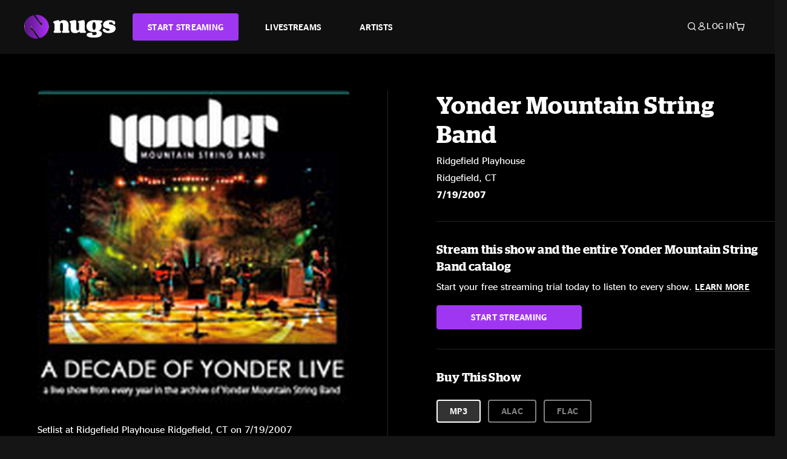

--- FILE ---
content_type: text/html;charset=UTF-8
request_url: https://www.nugs.net/live-download-of-yonder-mountain-string-band-ridgefield-playhouse-ridgefield-ct-07-19-2007-mp3-flac-or-online-music-streaming/3049.html
body_size: 26498
content:
<!DOCTYPE html>
<html lang="en">
<head>

<script>//common/scripts.isml</script>





<script type="text/javascript">
    (function(){
        window.Urls = {"staticPath":"/on/demandware.static/Sites-NugsNet-Site/-/default/v1768660623280/","cartShow":"/cart/","getProductUrl":"/on/demandware.store/Sites-NugsNet-Site/default/Product-Show","removeImg":"/on/demandware.static/Sites-NugsNet-Site/-/default/dwb4fd8529/images/icon_remove.gif","addToCartUrl":"/on/demandware.store/Sites-NugsNet-Site/default/Cart-AddProduct"};
    }());
</script>

<script defer type="text/javascript" src="/on/demandware.static/Sites-NugsNet-Site/-/default/v1768660623280/js/main.js"></script>


    

    <script defer type="text/javascript" src="/on/demandware.static/Sites-NugsNet-Site/-/default/v1768660623280/js/productDetail.js" ></script>







<meta charset=UTF-8>
<meta http-equiv="x-ua-compatible" content="ie=edge">
<meta name="viewport" content="width=device-width, initial-scale=1">

<title>Yonder Mountain String Band Live Concert Setlist at Ridgefield Playhouse, Ridgefield, CT on 07-19-2007</title>
<meta name="description" content="Yonder Mountain String Band live downloads and online music streaming of 07/19/2007 at Ridgefield Playhouse Ridgefield, CT. Listen to live concerts at nugs.net or download our mobile music app"/>
<meta name="keywords" content="nugs"/>


<meta property="og:title" content="Yonder Mountain String Band Live Concert Setlist at Ridgefield Playhouse, Ridgefield, CT on 07-19-2007" />


<meta property="og:description" content="Yonder Mountain String Band live downloads and online music streaming of 07/19/2007 at Ridgefield Playhouse Ridgefield, CT. Listen to live concerts at nugs.net or download our mobile music app" />




<meta property="og:image" content="https://www.nugs.net/dw/image/v2/BCHN_PRD/on/demandware.static/-/Sites-nugs-master/default/dw1c81587e/images/hi-res/ymsb_10yr_default.jpg?sw=176&amp;sh=176">





<link rel="icon" type="image/png" href="/on/demandware.static/Sites-NugsNet-Site/-/default/dwe1c90eda/images/favicon.ico" />


<script>
/* -------------------------------------------------------------------------
* Identity bootstrap – must run **before** GTM and Optimizely
* ----------------------------------------------------------------------- */
(function bootstrapIdentity () {
/** 1. Make readable variables available to any front-end script. */
window.appUserID = "";
window.universalUserID = "4ccd9e4628315e02fd77e49c94";
/** 2. Canonical getter for GA-4 + Optimizely integrations. */
window.getGaIdentifier = function () {
return window.universalUserID || null;
};
/** 3. Push the user_id into the dataLayer for GTM. */
window.dataLayer = window.dataLayer || [];
window.dataLayer.push({
'user_id': window.universalUserID || null,
'event': 'identifyUser'
});
})();
</script>


<script>
window.UncachedData = {
  "action": "Data-UncachedData",
  "queryString": "",
  "locale": "default",
  "sessionInfo": {
    "isCustomerAuthenticated": false,
    "sessionState": false,
    "isSubscriber": null
  },
  "__gtmEvents": [],
  "__mccEvents": [
    [
      "trackPageView"
    ]
  ]
}
window.CachedData = {
  "action": "Data-CachedData",
  "queryString": "",
  "locale": "default",
  "nugsAuthConfig": {
    "PROVIDER_ID": "nugsnet",
    "ENABLE_SSO": true,
    "SFCC_OIDC_CLIENT_ID": "3TwoVlLAUFrJX33n3HSCSO",
    "OIDC_BASE_URL": "https://id.nugs.net",
    "GRANT_TYPE_REFRESH_TOKEN": "refresh_token",
    "SAVE_REFRESH_TOKEN_ALWAYS": true,
    "DWSID_COOKIE_NAME": "dwsid",
    "SESSION_GUARD_COOKIE_NAME": "cc-sg",
    "SESSION_GUARD_COOKIE_AGE": 1800,
    "SESSION_STATE_COOKIE_NAME": "cc-ss",
    "REFRESH_TOKEN_COOKIE_NAME": "cc-refresh",
    "REFRESH_TOKEN_COOKIE_AGE": 604800,
    "OAUTH_TOKEN_REFRESH_TIME": 30000,
    "CONTROLLERS_TO_EXCLUDE": [
      "__Analytics-Start",
      "ConsentTracking-Check",
      "ConsentTracking-GetContent",
      "ConsentTracking-SetConsent",
      "ConsentTracking-SetSession",
      "__SYSTEM",
      "__Analytics"
    ],
    "CONTROLLERS_TO_INCLUDE_FORCED_REFRESH": []
  },
  "siteIntegrations": {
    "googlePlacesEnabled": false,
    "stripeCartridgeEnabled": true,
    "paypalCartridgeEnabled": true
  },
  "paypalConfig": {
    "CLIENT_ID": "AfBSdbnM3CDP0m8ApPxNlasf1Fz-ReX1DmnfwkkyJBf-_vhXnDnLvFkDAmu725PbsW8DZDJZjlE4iCBb"
  },
  "__gtmEvents": [],
  "__mccEvents": [
    [
      "trackPageView"
    ]
  ]
}
</script>






<script>
    window.dataLayer = window.dataLayer || [];
    window.dataLayer.push({"homepage_version":"control"});
</script>


<script src="https://cdn.optimizely.com/js/20105345443.js"></script>






<link id="globalStyles" rel="stylesheet" href="/on/demandware.static/Sites-NugsNet-Site/-/default/v1768660623280/css/global.css" />








<link rel="alternate" type="application/json+oembed" href="https://www.nugsapi.net/oembed/v1/shows/3049" title="07/19/07 Ridgefield Playhouse, Ridgefield, CT ">


<!-- Marketing Cloud Analytics -->
<script type="text/javascript" src="//10886939.collect.igodigital.com/collect.js"></script>
<!-- End Marketing Cloud Analytics -->

<script>
    window.dataLayer = window.dataLayer || [];
    dataLayer.push({"environment":"production","demandwareID":"acFbf06bKPdnps1NHafnFfxbGr","loggedInState":false,"locale":"default","currencyCode":"USD","pageLanguage":"en_US","registered":false,"email":"","emailHash":"","customerGroups":["Everyone","Unregistered"]});
</script>


<script>
    var pageAction = 'productshow';
    window.dataLayer = window.dataLayer || [];
    window.gtmEnabled = true;
    var orderId = -1;
    var gtmDataLayerEvent = false;
    var dataLayerEvent = {"event":"pdp","ecommerce":{"detail":{"actionField":{"list":"Product Detail Page"},"products":[]}}};
    var ga4DataLayerEvent = {"event":"view_item","ecommerce":{"currency":"USD","value":12.95,"items":[{"item_id":"3049-ALBUM","item_name":"07/19/07 Ridgefield Playhouse, Ridgefield, CT ","price":12.95}]}};

    // In all cases except Order Confirmation, the data layer should be pushed, so default to that case
    var pushDataLayer = true;
    if (pageAction === 'orderconfirm') {
        // As of now, the correction is for order confirmation only
        if (dataLayerEvent) {
            orderId = getOrderId(dataLayerEvent);
        } else {
            orderId = getGA4OrderId(ga4DataLayerEvent);
        }

        var ordersPushedToGoogle = getOrdersPushedToGoogle();
        var orderHasBeenPushedToGoogle = orderHasBeenPushedToGoogle(orderId, ordersPushedToGoogle);
        if (orderHasBeenPushedToGoogle) {
            // If the data has already been sent, let's not push it again.
            pushDataLayer = false;
        }
    }

    if (pushDataLayer) {
        if (gtmDataLayerEvent) {
            dataLayer.push(gtmDataLayerEvent);
        }

        if (dataLayerEvent) {
            dataLayer.push(dataLayerEvent);
        }

        // If both events active, clear first ecommerce object to prevent events affecting one another
        if (dataLayerEvent && ga4DataLayerEvent) {
            dataLayer.push({ ecommerce: null });
        }

        if (ga4DataLayerEvent) {
            dataLayer.push(ga4DataLayerEvent);
        }

        if (pageAction === 'orderconfirm') {
            // Add the orderId to the array of orders that is being stored in localStorage
            ordersPushedToGoogle.push(orderId);
            // The localStorage is what is used to prevent the duplicate send from mobile platforms
            window.localStorage.setItem('ordersPushedToGoogle', JSON.stringify(ordersPushedToGoogle));
        }
    }

    function getOrderId(dataLayer) {
        if ('ecommerce' in dataLayer) {
            if ('purchase' in dataLayer.ecommerce && 'actionField' in dataLayer.ecommerce.purchase &&
                'id' in dataLayer.ecommerce.purchase.actionField) {
                return dataLayer.ecommerce.purchase.actionField.id;
            }
        }

        return -1;
    }

    function getGA4OrderId(dataLayer) {
        if ('ecommerce' in dataLayer && 'transaction_id' in dataLayer.ecommerce) {
            return dataLayer.ecommerce.transaction_id;
        }

        return -1;
    }

    function getOrdersPushedToGoogle() {
        var ordersPushedToGoogleString = window.localStorage.getItem('ordersPushedToGoogle');
        if (ordersPushedToGoogleString && ordersPushedToGoogleString.length > 0) {
            return JSON.parse(ordersPushedToGoogleString);
        }

        return [];
    }

    function orderHasBeenPushedToGoogle(orderId, ordersPushedToGoogle) {
        if (orderId) {
            for (var index = 0; index < ordersPushedToGoogle.length; index++) {
                if (ordersPushedToGoogle[index] === orderId) {
                    return true;
                }
            }
        }

        return false;
    }
</script>


<!-- Google Tag Manager -->
<script>(function(w,d,s,l,i){w[l]=w[l]||[];w[l].push({'gtm.start':
new Date().getTime(),event:'gtm.js'});var f=d.getElementsByTagName(s)[0],
j=d.createElement(s),dl=l!='dataLayer'?'&l='+l:'';j.async=true;j.src=
'https://www.googletagmanager.com/gtm.js?id='+i+dl;f.parentNode.insertBefore(j,f);
})(window,document,'script','dataLayer','GTM-WPL3GVV');</script>
<!-- End Google Tag Manager -->


<script defer src="/on/demandware.static/Sites-NugsNet-Site/-/default/v1768660623280/js/tagmanager.js"></script>



<link id="pageDesignerStyles" rel="stylesheet" href="/on/demandware.static/Sites-NugsNet-Site/-/default/v1768660623280/css/pageDesignerPage.css" />

<link id="pageDesignerStyles" rel="stylesheet" href="/on/demandware.static/Sites-NugsNet-Site/-/default/v1768660623280/css/pageDesignerFriendly.css" />



<link rel="canonical" href="/live-download-of-yonder-mountain-string-band-ridgefield-playhouse-ridgefield-ct-07-19-2007-mp3-flac-or-online-music-streaming/3049.html"/>

<script type="text/javascript">//<!--
/* <![CDATA[ (head-active_data.js) */
var dw = (window.dw || {});
dw.ac = {
    _analytics: null,
    _events: [],
    _category: "",
    _searchData: "",
    _anact: "",
    _anact_nohit_tag: "",
    _analytics_enabled: "true",
    _timeZone: "US/Pacific",
    _capture: function(configs) {
        if (Object.prototype.toString.call(configs) === "[object Array]") {
            configs.forEach(captureObject);
            return;
        }
        dw.ac._events.push(configs);
    },
	capture: function() { 
		dw.ac._capture(arguments);
		// send to CQ as well:
		if (window.CQuotient) {
			window.CQuotient.trackEventsFromAC(arguments);
		}
	},
    EV_PRD_SEARCHHIT: "searchhit",
    EV_PRD_DETAIL: "detail",
    EV_PRD_RECOMMENDATION: "recommendation",
    EV_PRD_SETPRODUCT: "setproduct",
    applyContext: function(context) {
        if (typeof context === "object" && context.hasOwnProperty("category")) {
        	dw.ac._category = context.category;
        }
        if (typeof context === "object" && context.hasOwnProperty("searchData")) {
        	dw.ac._searchData = context.searchData;
        }
    },
    setDWAnalytics: function(analytics) {
        dw.ac._analytics = analytics;
    },
    eventsIsEmpty: function() {
        return 0 == dw.ac._events.length;
    }
};
/* ]]> */
// -->
</script>
<script type="text/javascript">//<!--
/* <![CDATA[ (head-cquotient.js) */
var CQuotient = window.CQuotient = {};
CQuotient.clientId = 'bchn-NugsNet';
CQuotient.realm = 'BCHN';
CQuotient.siteId = 'NugsNet';
CQuotient.instanceType = 'prd';
CQuotient.locale = 'default';
CQuotient.fbPixelId = '__UNKNOWN__';
CQuotient.activities = [];
CQuotient.cqcid='';
CQuotient.cquid='';
CQuotient.cqeid='';
CQuotient.cqlid='';
CQuotient.apiHost='api.cquotient.com';
/* Turn this on to test against Staging Einstein */
/* CQuotient.useTest= true; */
CQuotient.useTest = ('true' === 'false');
CQuotient.initFromCookies = function () {
	var ca = document.cookie.split(';');
	for(var i=0;i < ca.length;i++) {
	  var c = ca[i];
	  while (c.charAt(0)==' ') c = c.substring(1,c.length);
	  if (c.indexOf('cqcid=') == 0) {
		CQuotient.cqcid=c.substring('cqcid='.length,c.length);
	  } else if (c.indexOf('cquid=') == 0) {
		  var value = c.substring('cquid='.length,c.length);
		  if (value) {
		  	var split_value = value.split("|", 3);
		  	if (split_value.length > 0) {
			  CQuotient.cquid=split_value[0];
		  	}
		  	if (split_value.length > 1) {
			  CQuotient.cqeid=split_value[1];
		  	}
		  	if (split_value.length > 2) {
			  CQuotient.cqlid=split_value[2];
		  	}
		  }
	  }
	}
}
CQuotient.getCQCookieId = function () {
	if(window.CQuotient.cqcid == '')
		window.CQuotient.initFromCookies();
	return window.CQuotient.cqcid;
};
CQuotient.getCQUserId = function () {
	if(window.CQuotient.cquid == '')
		window.CQuotient.initFromCookies();
	return window.CQuotient.cquid;
};
CQuotient.getCQHashedEmail = function () {
	if(window.CQuotient.cqeid == '')
		window.CQuotient.initFromCookies();
	return window.CQuotient.cqeid;
};
CQuotient.getCQHashedLogin = function () {
	if(window.CQuotient.cqlid == '')
		window.CQuotient.initFromCookies();
	return window.CQuotient.cqlid;
};
CQuotient.trackEventsFromAC = function (/* Object or Array */ events) {
try {
	if (Object.prototype.toString.call(events) === "[object Array]") {
		events.forEach(_trackASingleCQEvent);
	} else {
		CQuotient._trackASingleCQEvent(events);
	}
} catch(err) {}
};
CQuotient._trackASingleCQEvent = function ( /* Object */ event) {
	if (event && event.id) {
		if (event.type === dw.ac.EV_PRD_DETAIL) {
			CQuotient.trackViewProduct( {id:'', alt_id: event.id, type: 'raw_sku'} );
		} // not handling the other dw.ac.* events currently
	}
};
CQuotient.trackViewProduct = function(/* Object */ cqParamData){
	var cq_params = {};
	cq_params.cookieId = CQuotient.getCQCookieId();
	cq_params.userId = CQuotient.getCQUserId();
	cq_params.emailId = CQuotient.getCQHashedEmail();
	cq_params.loginId = CQuotient.getCQHashedLogin();
	cq_params.product = cqParamData.product;
	cq_params.realm = cqParamData.realm;
	cq_params.siteId = cqParamData.siteId;
	cq_params.instanceType = cqParamData.instanceType;
	cq_params.locale = CQuotient.locale;
	
	if(CQuotient.sendActivity) {
		CQuotient.sendActivity(CQuotient.clientId, 'viewProduct', cq_params);
	} else {
		CQuotient.activities.push({activityType: 'viewProduct', parameters: cq_params});
	}
};
/* ]]> */
// -->
</script>



   <script type="application/ld+json">
        {"@context":"http://schema.org/","@type":"Product","name":"07/19/07 Ridgefield Playhouse, Ridgefield, CT ","description":null,"mpn":"3049","sku":"3049","image":["https://www.nugs.net/on/demandware.static/-/Sites-nugs-master/default/dw1c81587e/images/hi-res/ymsb_10yr_default.jpg"],"offers":{"url":{},"@type":"Offer","priceCurrency":"USD","price":"0.99","availability":"http://schema.org/OutOfStock"}}
    </script>





</head>

<body class="  page-none">
<!-- Google Tag Manager (noscript) -->

<!-- End Google Tag Manager (noscript) -->


<div class="page" data-action="Product-Show" data-querystring="pid=3049" data-is-full-category-template="null" >











<a href="#maincontent" class="skip" aria-label="Skip to main content">Skip to main content</a>
<a href="#footercontent" class="skip" aria-label="Skip to footer content">Skip to footer content</a>

<div id="offcanvasMinicart" class="offcanvas offcanvas-end" tabindex="-1" aria-labelledby="offcanvasMinicartLabel">
    <div class="offcanvas-header">
        <h2 class="offcanvas-title" id="offcanvasMinicartLabel">Cart</h2>
        <button type="button" class="btn-close" data-bs-dismiss="offcanvas" aria-label="Close"></button>
    </div>
    <div class="offcanvas-body">
        <div class="container cart empty">
            <div class="row">
                <div class="col-12 text-center">
                    <h3>Your cart is empty.</h3>
                    <a href="/browse-artists/" class="btn btn-browse">BROWSE ARTISTS</a>
                </div>
            </div>
        </div>
    </div>
</div>


<header class="logo-left fixed-header  sticky-top" id="top-header">
    <div class="header-banner slide-up d-none">
        <div class="container">
            <div class="row no-gutters">
                <div class="col header-banner-column-2 d-flex justify-content-between align-items-center">
                    <div class="content">
                        
                        
	 

	
                    </div>
                    
                </div>
            </div>
        </div>
    </div>
    
    <nav class="header-nav navbar navbar-expand-lg" id="header-nav">
        <div class="header container">

            
                <button class="navbar-toggler" type="button" data-bs-toggle="offcanvas" data-bs-target="#offcanvasNavbar" aria-controls="offcanvasNavbar" aria-label="Toggle navigation"></button>
            

            <a class="navbar-brand header-logo-main-link" href="https://www.nugs.net/" title="nugs Home">
                <img src="/on/demandware.static/Sites-NugsNet-Site/-/default/dwa5d7c434/images/logo-redesign.svg" alt="nugs" class="img-fluid header-logo-main-img" />

            </a>

            <div class="offcanvas offcanvas-start" data-bs-backdrop="false" tabindex="-1" id="offcanvasNavbar" aria-labelledby="offcanvasNavbarLabel">
                <div class="offcanvas-body">
                    
                    
                    <div class="menu-group" role="navigation">
                        <ul class="nav navbar-nav" role="menu">
                            
                                
                                    
	 


	


    




    
        
        <li class="nav-item" role="menuitem">
  <a href="https://get.nugs.net" class="nav-link nav-link--start-streaming" role="link" tabindex="0">
      <button type="button" class="btn">START STREAMING</button>
  </a>
</li>
<li class="nav-item" role="menuitem">
  <a href="https://www.nugs.net/watch-live-music/" class="nav-link" role="link" tabindex="1">LIVESTREAMS</a>
</li>
<li class="nav-item" role="menuitem">
  <a href="https://www.nugs.net/browse-artists/" class="nav-link" role="link" tabindex="2">ARTISTS</a>
</li>
<!-- Keep This <li> here for the menu split -->
<li><hr class="border d-lg-none" /></li>
    

 
	
                                
                            
                            
                                
    <li class="nav-item account-item d-lg-none" role="menuitem">
        <a href="https://www.nugs.net/on/demandware.store/Sites-NugsNet-Site/default/Login-OAuthLogin?oauthProvider=nugsnet&amp;ui_flow=register" class="nav-link user-message">
            Create Account
        </a>
    </li>
    <li class="nav-item account-item d-lg-none" role="menuitem">
        <a href="https://www.nugs.net/on/demandware.store/Sites-NugsNet-Site/default/Login-OAuthLogin?oauthProvider=nugsnet" class="nav-link user-message">
            Log In
        </a>
    </li>


                            
                        </ul>
                    </div>
                </div>
            </div>

            <div class="d-flex justify-content-end align-items-center flex-grow-1 gap-4 gap-sm-5 navbar-icons">
                

                
                    <div class="search-toggle">
                        <button class="header-actions-btn search-toggle-btn js-search-toggle-btn collapsed" type="button" data-bs-toggle="collapse" data-bs-target="#searchCollapse" aria-expanded="false" aria-controls="searchCollapse" aria-label="Search">
                            <span class="header-search-toggle-icon">
                                <span class="icon icon-search"></span>
                                
                            </span>
                            
                        </button>
                    </div>

                    
	 


	


    




    
        
        <div class="d-lg-none">
   <a class="subscribe js-scroll-to-plan icon-headphone" href="/#plans" title="Subscribe Now"></a>
</div>
<div class="d-lg-none">
    <a class="watch icon-watch" href="/livestreams-concerts-live-downloads-in-mp3-flac-or-online-music-streaming/" title="Listen Now"></a>
</div>
    

 
	
                
                
                
                    <div class="header-account-container d-none d-lg-block ">
                        
    <div class="user dropdown">
        <a href="#" role="button" data-bs-toggle="dropdown" aria-expanded="false" id="accountMenuTrigger" class="account-dropdown">
            <span class="icon icon-account"></span>
            <span class="user-message">Log In</span>
        </a>

        <ul class="dropdown-menu dropdown-menu-end account-menu-dropdown js-account-menu-dropdown">
            <li>
                <a class="dropdown-item" href="https://www.nugs.net/on/demandware.store/Sites-NugsNet-Site/default/Login-OAuthLogin?oauthProvider=nugsnet" role="button" aria-label="Login to your account">
                    <span class="user-message">Log in</span>
                </a>
            </li>
            <li>
                <a class="dropdown-item" href="https://www.nugs.net/on/demandware.store/Sites-NugsNet-Site/default/Login-OAuthLogin?oauthProvider=nugsnet&amp;ui_flow=register" role="button" aria-label="Login to your account">
                    <span class="user-message">Create account</span>
                </a>
            </li>
        </ul>

        

        
    </div>




                    </div>
                

                
                    <div class="minicart" data-action-url="/on/demandware.store/Sites-NugsNet-Site/default/Cart-MiniCartShow">
                        <div class="minicart-total">
    <a class="minicart-link minicart-empty" data-bs-toggle="offcanvas" href="#offcanvasMinicart" aria-controls="offcanvasMinicart" title="Cart 0 Items" aria-label="Cart 0 Items" aria-haspopup="true" tabindex="0">
        <i class="icon icon-cart"></i>
        <span class="minicart-quantity">
            0
        </span>
    </a>
</div>



                    </div>
                
            </div>
        </div>
    </nav>

    <div class="search-wrapper d-flex">
        <div class="collapse container" id="searchCollapse">
            <div class="site-search rounded-pill my-3">
    <form role="search"
          action="/search/"
          method="get"
          name="simpleSearch">
        <div class="input-group py-3">
            <button type="submit" name="search-button" class="btn search-button" aria-label="Submit search keywords">
                <i class="icon icon-search"></i>
            </button>
            <input class="form-control search-field"
               type="text"
               name="q"
               value=""
               placeholder="Search"
               role="combobox"
               aria-describedby="search-assistive-text"
               aria-haspopup="listbox"
               aria-owns="search-results"
               aria-expanded="false"
               aria-autocomplete="list"
               aria-activedescendant=""
               aria-controls="search-results"
               aria-label="Enter Keyword or Item Number"
               autocomplete="off" />
            <button type="reset" name="reset-button" class="btn reset-button" aria-label="Clear search keywords">
                <i class="icon icon-close"></i>
            </button>
        </div>
        <div class="suggestions-wrapper" data-url="/on/demandware.store/Sites-NugsNet-Site/default/SearchServices-GetSuggestions?q="></div>
        <input type="hidden" value="default" name="lang">
    </form>
</div>

        </div>
    </div>

</header>


	 

	


<div role="main" id="maincontent">


    

    

    
    
    
    
    
    
    
    <!-- CQuotient Activity Tracking (viewProduct-cquotient.js) -->
<script type="text/javascript">//<!--
/* <![CDATA[ */
(function(){
	try {
		if(window.CQuotient) {
			var cq_params = {};
			cq_params.product = {
					id: '',
					sku: '',
					type: 'set',
					alt_id: '3049'
				};
			cq_params.realm = "BCHN";
			cq_params.siteId = "NugsNet";
			cq_params.instanceType = "prd";
			window.CQuotient.trackViewProduct(cq_params);
		}
	} catch(err) {}
})();
/* ]]> */
// -->
</script>
<script type="text/javascript">//<!--
/* <![CDATA[ (viewProduct-active_data.js) */
dw.ac._capture({id: "3049", type: "detail"});
/* ]]> */
// -->
</script>

    <div class="container product-detail product-set-detail" data-swatchable-attributes="null" data-pid="3049">

        <div class="row mb-3 no-gutters">
            
            <div class="product-image-tracks">
                
<div class="primary-images">
    
        
        
        

        
        <div class="pdp-slider thumb">
            <div class="background-image" style="background-image: url(https://www.nugs.net/dw/image/v2/BCHN_PRD/on/demandware.static/-/Sites-nugs-master/default/dw1c81587e/images/hi-res/ymsb_10yr_default.jpg?sw=800&amp;sh=800);"></div>
            <div class="thumbnail-link">
                <img class="productthumbnail" alt="07/19/07 Ridgefield Playhouse, Ridgefield, CT "
                        src="https://www.nugs.net/dw/image/v2/BCHN_PRD/on/demandware.static/-/Sites-nugs-master/default/dw1c81587e/images/hi-res/ymsb_10yr_default.jpg?sw=800&amp;sh=800"
                        decoding="async"
                />
            </div>
        </div>
    

</div>

                
                <div class="desktop">
                    <div class="setlist">
                        




































































































    <div class="product-set-list">
    

    <p class="setlist-title">Setlist at Ridgefield Playhouse Ridgefield, CT on 7/19/2007</p>
    
    
        <h6>Set One</h6>
        <div class="product-set-container">
            
                
                <script type="text/javascript">//<!--
/* <![CDATA[ (viewProduct-active_data.js) */
dw.ac._capture({id: "50245-TRACK", type: "setproduct"});
/* ]]> */
// -->
</script>
                    <div class="product-set-item " id="item-50245-TRACK">
                        



































































































<div class="product-set-details">









<div id="clip-player-50245-TRACK" class="clip-player-container">
<canvas id="audioCanvas-50245-TRACK" width="34" height="34"></canvas>


<div id="playAudio-50245-TRACK" class="clip-player-button" data-stroke="#FFFFFF"></div>
<audio id="preview-50245-TRACK" src="https://assets.nugs.net/clips/ymsb070719d1c_01_Intro.mp3" class="clip-player"></audio>
</div>



<div class="item-name-time-wrapper">
<span class="item-name">
Intro
</span>
<span class="runningTime smallest steel">
97
</span>
</div>

</div>

                    </div>
                
            
                
                <script type="text/javascript">//<!--
/* <![CDATA[ (viewProduct-active_data.js) */
dw.ac._capture({id: "50246-TRACK", type: "setproduct"});
/* ]]> */
// -->
</script>
                    <div class="product-set-item " id="item-50246-TRACK">
                        



































































































<div class="product-set-details">









<div id="clip-player-50246-TRACK" class="clip-player-container">
<canvas id="audioCanvas-50246-TRACK" width="34" height="34"></canvas>


<div id="playAudio-50246-TRACK" class="clip-player-button" data-stroke="#FFFFFF"></div>
<audio id="preview-50246-TRACK" src="https://assets.nugs.net/clips/ymsb070719d1c_02_Catch_A_Criminal.mp3" class="clip-player"></audio>
</div>



<div class="item-name-time-wrapper">
<span class="item-name">
Catch A Criminal
</span>
<span class="runningTime smallest steel">
386
</span>
</div>

</div>

                    </div>
                
            
                
                <script type="text/javascript">//<!--
/* <![CDATA[ (viewProduct-active_data.js) */
dw.ac._capture({id: "50247-TRACK", type: "setproduct"});
/* ]]> */
// -->
</script>
                    <div class="product-set-item " id="item-50247-TRACK">
                        



































































































<div class="product-set-details">









<div id="clip-player-50247-TRACK" class="clip-player-container">
<canvas id="audioCanvas-50247-TRACK" width="34" height="34"></canvas>


<div id="playAudio-50247-TRACK" class="clip-player-button" data-stroke="#FFFFFF"></div>
<audio id="preview-50247-TRACK" src="https://assets.nugs.net/clips/ymsb070719d1c_03_Raleigh_and_Spencer.mp3" class="clip-player"></audio>
</div>



<div class="item-name-time-wrapper">
<span class="item-name">
Raleigh and Spencer
</span>
<span class="runningTime smallest steel">
373
</span>
</div>

</div>

                    </div>
                
            
                
                <script type="text/javascript">//<!--
/* <![CDATA[ (viewProduct-active_data.js) */
dw.ac._capture({id: "50248-TRACK", type: "setproduct"});
/* ]]> */
// -->
</script>
                    <div class="product-set-item " id="item-50248-TRACK">
                        



































































































<div class="product-set-details">









<div id="clip-player-50248-TRACK" class="clip-player-container">
<canvas id="audioCanvas-50248-TRACK" width="34" height="34"></canvas>


<div id="playAudio-50248-TRACK" class="clip-player-button" data-stroke="#FFFFFF"></div>
<audio id="preview-50248-TRACK" src="https://assets.nugs.net/clips/ymsb070719d1c_04_Steam_Powered_Aereoplane.mp3" class="clip-player"></audio>
</div>



<div class="item-name-time-wrapper">
<span class="item-name">
Steam Powered Aereo Plane
</span>
<span class="runningTime smallest steel">
333
</span>
</div>

</div>

                    </div>
                
            
                
                <script type="text/javascript">//<!--
/* <![CDATA[ (viewProduct-active_data.js) */
dw.ac._capture({id: "50249-TRACK", type: "setproduct"});
/* ]]> */
// -->
</script>
                    <div class="product-set-item " id="item-50249-TRACK">
                        



































































































<div class="product-set-details">









<div id="clip-player-50249-TRACK" class="clip-player-container">
<canvas id="audioCanvas-50249-TRACK" width="34" height="34"></canvas>


<div id="playAudio-50249-TRACK" class="clip-player-button" data-stroke="#FFFFFF"></div>
<audio id="preview-50249-TRACK" src="https://assets.nugs.net/clips/ymsb070719d1c_05_Mothers_Only_Son.mp3" class="clip-player"></audio>
</div>



<div class="item-name-time-wrapper">
<span class="item-name">
Mother&#39;s Only Son
</span>
<span class="runningTime smallest steel">
803
</span>
</div>

</div>

                    </div>
                
            
                
                <script type="text/javascript">//<!--
/* <![CDATA[ (viewProduct-active_data.js) */
dw.ac._capture({id: "50250-TRACK", type: "setproduct"});
/* ]]> */
// -->
</script>
                    <div class="product-set-item " id="item-50250-TRACK">
                        



































































































<div class="product-set-details">









<div id="clip-player-50250-TRACK" class="clip-player-container">
<canvas id="audioCanvas-50250-TRACK" width="34" height="34"></canvas>


<div id="playAudio-50250-TRACK" class="clip-player-button" data-stroke="#FFFFFF"></div>
<audio id="preview-50250-TRACK" src="https://assets.nugs.net/clips/ymsb070719d1c_06_Long_Time.mp3" class="clip-player"></audio>
</div>



<div class="item-name-time-wrapper">
<span class="item-name">
Long Time
</span>
<span class="runningTime smallest steel">
304
</span>
</div>

</div>

                    </div>
                
            
                
                <script type="text/javascript">//<!--
/* <![CDATA[ (viewProduct-active_data.js) */
dw.ac._capture({id: "50251-TRACK", type: "setproduct"});
/* ]]> */
// -->
</script>
                    <div class="product-set-item " id="item-50251-TRACK">
                        



































































































<div class="product-set-details">









<div id="clip-player-50251-TRACK" class="clip-player-container">
<canvas id="audioCanvas-50251-TRACK" width="34" height="34"></canvas>


<div id="playAudio-50251-TRACK" class="clip-player-button" data-stroke="#FFFFFF"></div>
<audio id="preview-50251-TRACK" src="https://assets.nugs.net/clips/ymsb070719d1c_07_Steep_Grade_Sharp_Curves.mp3" class="clip-player"></audio>
</div>



<div class="item-name-time-wrapper">
<span class="item-name">
Steep Grade Sharp Curves
</span>
<span class="runningTime smallest steel">
519
</span>
</div>

</div>

                    </div>
                
            
                
                <script type="text/javascript">//<!--
/* <![CDATA[ (viewProduct-active_data.js) */
dw.ac._capture({id: "50252-TRACK", type: "setproduct"});
/* ]]> */
// -->
</script>
                    <div class="product-set-item " id="item-50252-TRACK">
                        



































































































<div class="product-set-details">









<div id="clip-player-50252-TRACK" class="clip-player-container">
<canvas id="audioCanvas-50252-TRACK" width="34" height="34"></canvas>


<div id="playAudio-50252-TRACK" class="clip-player-button" data-stroke="#FFFFFF"></div>
<audio id="preview-50252-TRACK" src="https://assets.nugs.net/clips/ymsb070719d1c_08_Ramblers_Anthem.mp3" class="clip-player"></audio>
</div>



<div class="item-name-time-wrapper">
<span class="item-name">
Rambler&#39;s Anthem
</span>
<span class="runningTime smallest steel">
274
</span>
</div>

</div>

                    </div>
                
            
                
                <script type="text/javascript">//<!--
/* <![CDATA[ (viewProduct-active_data.js) */
dw.ac._capture({id: "50253-TRACK", type: "setproduct"});
/* ]]> */
// -->
</script>
                    <div class="product-set-item " id="item-50253-TRACK">
                        



































































































<div class="product-set-details">









<div id="clip-player-50253-TRACK" class="clip-player-container">
<canvas id="audioCanvas-50253-TRACK" width="34" height="34"></canvas>


<div id="playAudio-50253-TRACK" class="clip-player-button" data-stroke="#FFFFFF"></div>
<audio id="preview-50253-TRACK" src="https://assets.nugs.net/clips/ymsb070719d1c_09_Jail_Song.mp3" class="clip-player"></audio>
</div>



<div class="item-name-time-wrapper">
<span class="item-name">
Jail Song
</span>
<span class="runningTime smallest steel">
376
</span>
</div>

</div>

                    </div>
                
            
                
                <script type="text/javascript">//<!--
/* <![CDATA[ (viewProduct-active_data.js) */
dw.ac._capture({id: "50254-TRACK", type: "setproduct"});
/* ]]> */
// -->
</script>
                    <div class="product-set-item " id="item-50254-TRACK">
                        



































































































<div class="product-set-details">









<div id="clip-player-50254-TRACK" class="clip-player-container">
<canvas id="audioCanvas-50254-TRACK" width="34" height="34"></canvas>


<div id="playAudio-50254-TRACK" class="clip-player-button" data-stroke="#FFFFFF"></div>
<audio id="preview-50254-TRACK" src="https://assets.nugs.net/clips/ymsb070719d1c_10_Winds_Of_Wyoming.mp3" class="clip-player"></audio>
</div>



<div class="item-name-time-wrapper">
<span class="item-name">
Winds O&#39; Wyoming
</span>
<span class="runningTime smallest steel">
230
</span>
</div>

</div>

                    </div>
                
            
                
                <script type="text/javascript">//<!--
/* <![CDATA[ (viewProduct-active_data.js) */
dw.ac._capture({id: "50255-TRACK", type: "setproduct"});
/* ]]> */
// -->
</script>
                    <div class="product-set-item " id="item-50255-TRACK">
                        



































































































<div class="product-set-details">









<div id="clip-player-50255-TRACK" class="clip-player-container">
<canvas id="audioCanvas-50255-TRACK" width="34" height="34"></canvas>


<div id="playAudio-50255-TRACK" class="clip-player-button" data-stroke="#FFFFFF"></div>
<audio id="preview-50255-TRACK" src="https://assets.nugs.net/clips/ymsb070719d1c_11_Up_On_The_Hill_Where_They_Do_The_Boogie.mp3" class="clip-player"></audio>
</div>



<div class="item-name-time-wrapper">
<span class="item-name">
Up On The Hill Where They Do The Boogie
</span>
<span class="runningTime smallest steel">
341
</span>
</div>

</div>

                    </div>
                
            
                
                <script type="text/javascript">//<!--
/* <![CDATA[ (viewProduct-active_data.js) */
dw.ac._capture({id: "50256-TRACK", type: "setproduct"});
/* ]]> */
// -->
</script>
                    <div class="product-set-item " id="item-50256-TRACK">
                        



































































































<div class="product-set-details">









<div id="clip-player-50256-TRACK" class="clip-player-container">
<canvas id="audioCanvas-50256-TRACK" width="34" height="34"></canvas>


<div id="playAudio-50256-TRACK" class="clip-player-button" data-stroke="#FFFFFF"></div>
<audio id="preview-50256-TRACK" src="https://assets.nugs.net/clips/ymsb070719d1c_12_Follow_Me_Down_To_The_Riverside.mp3" class="clip-player"></audio>
</div>



<div class="item-name-time-wrapper">
<span class="item-name">
Follow Me Down to the Riverside
</span>
<span class="runningTime smallest steel">
506
</span>
</div>

</div>

                    </div>
                
            
                
                <script type="text/javascript">//<!--
/* <![CDATA[ (viewProduct-active_data.js) */
dw.ac._capture({id: "50257-TRACK", type: "setproduct"});
/* ]]> */
// -->
</script>
                    <div class="product-set-item last" id="item-50257-TRACK">
                        



































































































<div class="product-set-details">









<div id="clip-player-50257-TRACK" class="clip-player-container">
<canvas id="audioCanvas-50257-TRACK" width="34" height="34"></canvas>


<div id="playAudio-50257-TRACK" class="clip-player-button" data-stroke="#FFFFFF"></div>
<audio id="preview-50257-TRACK" src="https://assets.nugs.net/clips/ymsb070719d2c_01_Boatmans_Dance.mp3" class="clip-player"></audio>
</div>



<div class="item-name-time-wrapper">
<span class="item-name">
Boatman&#39;s Dance
</span>
<span class="runningTime smallest steel">
339
</span>
</div>

</div>

                    </div>
                
            
        </div>
    
        <h6>Set Two</h6>
        <div class="product-set-container">
            
                
                <script type="text/javascript">//<!--
/* <![CDATA[ (viewProduct-active_data.js) */
dw.ac._capture({id: "50258-TRACK", type: "setproduct"});
/* ]]> */
// -->
</script>
                    <div class="product-set-item " id="item-50258-TRACK">
                        



































































































<div class="product-set-details">









<div id="clip-player-50258-TRACK" class="clip-player-container">
<canvas id="audioCanvas-50258-TRACK" width="34" height="34"></canvas>


<div id="playAudio-50258-TRACK" class="clip-player-button" data-stroke="#FFFFFF"></div>
<audio id="preview-50258-TRACK" src="https://assets.nugs.net/clips/ymsb070719d2c_02_Intro.mp3" class="clip-player"></audio>
</div>



<div class="item-name-time-wrapper">
<span class="item-name">
Intro
</span>
<span class="runningTime smallest steel">
60
</span>
</div>

</div>

                    </div>
                
            
                
                <script type="text/javascript">//<!--
/* <![CDATA[ (viewProduct-active_data.js) */
dw.ac._capture({id: "50259-TRACK", type: "setproduct"});
/* ]]> */
// -->
</script>
                    <div class="product-set-item " id="item-50259-TRACK">
                        



































































































<div class="product-set-details">









<div id="clip-player-50259-TRACK" class="clip-player-container">
<canvas id="audioCanvas-50259-TRACK" width="34" height="34"></canvas>


<div id="playAudio-50259-TRACK" class="clip-player-button" data-stroke="#FFFFFF"></div>
<audio id="preview-50259-TRACK" src="https://assets.nugs.net/clips/ymsb070719d2c_03_Jesus_On_The_Mainline.mp3" class="clip-player"></audio>
</div>



<div class="item-name-time-wrapper">
<span class="item-name">
Jesus On The Mainline
</span>
<span class="runningTime smallest steel">
306
</span>
</div>

</div>

                    </div>
                
            
                
                <script type="text/javascript">//<!--
/* <![CDATA[ (viewProduct-active_data.js) */
dw.ac._capture({id: "50260-TRACK", type: "setproduct"});
/* ]]> */
// -->
</script>
                    <div class="product-set-item " id="item-50260-TRACK">
                        



































































































<div class="product-set-details">









<div id="clip-player-50260-TRACK" class="clip-player-container">
<canvas id="audioCanvas-50260-TRACK" width="34" height="34"></canvas>


<div id="playAudio-50260-TRACK" class="clip-player-button" data-stroke="#FFFFFF"></div>
<audio id="preview-50260-TRACK" src="https://assets.nugs.net/clips/ymsb070719d2c_04_Fine_Excuses.mp3" class="clip-player"></audio>
</div>



<div class="item-name-time-wrapper">
<span class="item-name">
Fine Excuses
</span>
<span class="runningTime smallest steel">
369
</span>
</div>

</div>

                    </div>
                
            
                
                <script type="text/javascript">//<!--
/* <![CDATA[ (viewProduct-active_data.js) */
dw.ac._capture({id: "50261-TRACK", type: "setproduct"});
/* ]]> */
// -->
</script>
                    <div class="product-set-item " id="item-50261-TRACK">
                        



































































































<div class="product-set-details">









<div id="clip-player-50261-TRACK" class="clip-player-container">
<canvas id="audioCanvas-50261-TRACK" width="34" height="34"></canvas>


<div id="playAudio-50261-TRACK" class="clip-player-button" data-stroke="#FFFFFF"></div>
<audio id="preview-50261-TRACK" src="https://assets.nugs.net/clips/ymsb070719d2c_05_Fastball.mp3" class="clip-player"></audio>
</div>



<div class="item-name-time-wrapper">
<span class="item-name">
Fastball
</span>
<span class="runningTime smallest steel">
69
</span>
</div>

</div>

                    </div>
                
            
                
                <script type="text/javascript">//<!--
/* <![CDATA[ (viewProduct-active_data.js) */
dw.ac._capture({id: "50262-TRACK", type: "setproduct"});
/* ]]> */
// -->
</script>
                    <div class="product-set-item " id="item-50262-TRACK">
                        



































































































<div class="product-set-details">









<div id="clip-player-50262-TRACK" class="clip-player-container">
<canvas id="audioCanvas-50262-TRACK" width="34" height="34"></canvas>


<div id="playAudio-50262-TRACK" class="clip-player-button" data-stroke="#FFFFFF"></div>
<audio id="preview-50262-TRACK" src="https://assets.nugs.net/clips/ymsb070719d2c_06_Troubled_Mind.mp3" class="clip-player"></audio>
</div>



<div class="item-name-time-wrapper">
<span class="item-name">
Troubled Mind
</span>
<span class="runningTime smallest steel">
169
</span>
</div>

</div>

                    </div>
                
            
                
                <script type="text/javascript">//<!--
/* <![CDATA[ (viewProduct-active_data.js) */
dw.ac._capture({id: "50263-TRACK", type: "setproduct"});
/* ]]> */
// -->
</script>
                    <div class="product-set-item " id="item-50263-TRACK">
                        



































































































<div class="product-set-details">









<div id="clip-player-50263-TRACK" class="clip-player-container">
<canvas id="audioCanvas-50263-TRACK" width="34" height="34"></canvas>


<div id="playAudio-50263-TRACK" class="clip-player-button" data-stroke="#FFFFFF"></div>
<audio id="preview-50263-TRACK" src="https://assets.nugs.net/clips/ymsb070719d2c_07_Fingerprint.mp3" class="clip-player"></audio>
</div>



<div class="item-name-time-wrapper">
<span class="item-name">
Fingerprint
</span>
<span class="runningTime smallest steel">
360
</span>
</div>

</div>

                    </div>
                
            
                
                <script type="text/javascript">//<!--
/* <![CDATA[ (viewProduct-active_data.js) */
dw.ac._capture({id: "50264-TRACK", type: "setproduct"});
/* ]]> */
// -->
</script>
                    <div class="product-set-item " id="item-50264-TRACK">
                        



































































































<div class="product-set-details">









<div id="clip-player-50264-TRACK" class="clip-player-container">
<canvas id="audioCanvas-50264-TRACK" width="34" height="34"></canvas>


<div id="playAudio-50264-TRACK" class="clip-player-button" data-stroke="#FFFFFF"></div>
<audio id="preview-50264-TRACK" src="https://assets.nugs.net/clips/ymsb070719d2c_08_Pride_Of_Alabama.mp3" class="clip-player"></audio>
</div>



<div class="item-name-time-wrapper">
<span class="item-name">
Pride of Alabama
</span>
<span class="runningTime smallest steel">
277
</span>
</div>

</div>

                    </div>
                
            
                
                <script type="text/javascript">//<!--
/* <![CDATA[ (viewProduct-active_data.js) */
dw.ac._capture({id: "50265-TRACK", type: "setproduct"});
/* ]]> */
// -->
</script>
                    <div class="product-set-item " id="item-50265-TRACK">
                        



































































































<div class="product-set-details">









<div id="clip-player-50265-TRACK" class="clip-player-container">
<canvas id="audioCanvas-50265-TRACK" width="34" height="34"></canvas>


<div id="playAudio-50265-TRACK" class="clip-player-button" data-stroke="#FFFFFF"></div>
<audio id="preview-50265-TRACK" src="https://assets.nugs.net/clips/ymsb070719d2c_09_Country_Boy_Rock_and_Roll.mp3" class="clip-player"></audio>
</div>



<div class="item-name-time-wrapper">
<span class="item-name">
Country Boy Rock &amp; Roll
</span>
<span class="runningTime smallest steel">
312
</span>
</div>

</div>

                    </div>
                
            
                
                <script type="text/javascript">//<!--
/* <![CDATA[ (viewProduct-active_data.js) */
dw.ac._capture({id: "50266-TRACK", type: "setproduct"});
/* ]]> */
// -->
</script>
                    <div class="product-set-item " id="item-50266-TRACK">
                        



































































































<div class="product-set-details">









<div id="clip-player-50266-TRACK" class="clip-player-container">
<canvas id="audioCanvas-50266-TRACK" width="34" height="34"></canvas>


<div id="playAudio-50266-TRACK" class="clip-player-button" data-stroke="#FFFFFF"></div>
<audio id="preview-50266-TRACK" src="https://assets.nugs.net/clips/ymsb070719d2c_10_Too_Late_Now.mp3" class="clip-player"></audio>
</div>



<div class="item-name-time-wrapper">
<span class="item-name">
Too Late Now
</span>
<span class="runningTime smallest steel">
367
</span>
</div>

</div>

                    </div>
                
            
                
                <script type="text/javascript">//<!--
/* <![CDATA[ (viewProduct-active_data.js) */
dw.ac._capture({id: "50267-TRACK", type: "setproduct"});
/* ]]> */
// -->
</script>
                    <div class="product-set-item " id="item-50267-TRACK">
                        



































































































<div class="product-set-details">









<div id="clip-player-50267-TRACK" class="clip-player-container">
<canvas id="audioCanvas-50267-TRACK" width="34" height="34"></canvas>


<div id="playAudio-50267-TRACK" class="clip-player-button" data-stroke="#FFFFFF"></div>
<audio id="preview-50267-TRACK" src="https://assets.nugs.net/clips/ymsb070719d2c_11_Finally_Saw_The_Light.mp3" class="clip-player"></audio>
</div>



<div class="item-name-time-wrapper">
<span class="item-name">
Finally Saw the Light
</span>
<span class="runningTime smallest steel">
345
</span>
</div>

</div>

                    </div>
                
            
                
                <script type="text/javascript">//<!--
/* <![CDATA[ (viewProduct-active_data.js) */
dw.ac._capture({id: "50268-TRACK", type: "setproduct"});
/* ]]> */
// -->
</script>
                    <div class="product-set-item " id="item-50268-TRACK">
                        



































































































<div class="product-set-details">









<div id="clip-player-50268-TRACK" class="clip-player-container">
<canvas id="audioCanvas-50268-TRACK" width="34" height="34"></canvas>


<div id="playAudio-50268-TRACK" class="clip-player-button" data-stroke="#FFFFFF"></div>
<audio id="preview-50268-TRACK" src="https://assets.nugs.net/clips/ymsb070719d2c_12_Crow_Black_Chicken.mp3" class="clip-player"></audio>
</div>



<div class="item-name-time-wrapper">
<span class="item-name">
Crow Black Chicken
</span>
<span class="runningTime smallest steel">
525
</span>
</div>

</div>

                    </div>
                
            
                
                <script type="text/javascript">//<!--
/* <![CDATA[ (viewProduct-active_data.js) */
dw.ac._capture({id: "50269-TRACK", type: "setproduct"});
/* ]]> */
// -->
</script>
                    <div class="product-set-item " id="item-50269-TRACK">
                        



































































































<div class="product-set-details">









<div id="clip-player-50269-TRACK" class="clip-player-container">
<canvas id="audioCanvas-50269-TRACK" width="34" height="34"></canvas>


<div id="playAudio-50269-TRACK" class="clip-player-button" data-stroke="#FFFFFF"></div>
<audio id="preview-50269-TRACK" src="https://assets.nugs.net/clips/ymsb070719d3c_01_Youre_No_Good.mp3" class="clip-player"></audio>
</div>



<div class="item-name-time-wrapper">
<span class="item-name">
You&#39;re No Good
</span>
<span class="runningTime smallest steel">
228
</span>
</div>

</div>

                    </div>
                
            
                
                <script type="text/javascript">//<!--
/* <![CDATA[ (viewProduct-active_data.js) */
dw.ac._capture({id: "50270-TRACK", type: "setproduct"});
/* ]]> */
// -->
</script>
                    <div class="product-set-item " id="item-50270-TRACK">
                        



































































































<div class="product-set-details">









<div id="clip-player-50270-TRACK" class="clip-player-container">
<canvas id="audioCanvas-50270-TRACK" width="34" height="34"></canvas>


<div id="playAudio-50270-TRACK" class="clip-player-button" data-stroke="#FFFFFF"></div>
<audio id="preview-50270-TRACK" src="https://assets.nugs.net/clips/ymsb070719d3c_02_Cuckoos_Nest.mp3" class="clip-player"></audio>
</div>



<div class="item-name-time-wrapper">
<span class="item-name">
Coo Coo&#39;s Nest
</span>
<span class="runningTime smallest steel">
329
</span>
</div>

</div>

                    </div>
                
            
                
                <script type="text/javascript">//<!--
/* <![CDATA[ (viewProduct-active_data.js) */
dw.ac._capture({id: "50271-TRACK", type: "setproduct"});
/* ]]> */
// -->
</script>
                    <div class="product-set-item " id="item-50271-TRACK">
                        



































































































<div class="product-set-details">









<div id="clip-player-50271-TRACK" class="clip-player-container">
<canvas id="audioCanvas-50271-TRACK" width="34" height="34"></canvas>


<div id="playAudio-50271-TRACK" class="clip-player-button" data-stroke="#FFFFFF"></div>
<audio id="preview-50271-TRACK" src="https://assets.nugs.net/clips/ymsb070719d3c_03_Peace_Of_Mind.mp3" class="clip-player"></audio>
</div>



<div class="item-name-time-wrapper">
<span class="item-name">
Peace Of Mind
</span>
<span class="runningTime smallest steel">
458
</span>
</div>

</div>

                    </div>
                
            
                
                <script type="text/javascript">//<!--
/* <![CDATA[ (viewProduct-active_data.js) */
dw.ac._capture({id: "50272-TRACK", type: "setproduct"});
/* ]]> */
// -->
</script>
                    <div class="product-set-item " id="item-50272-TRACK">
                        



































































































<div class="product-set-details">









<div id="clip-player-50272-TRACK" class="clip-player-container">
<canvas id="audioCanvas-50272-TRACK" width="34" height="34"></canvas>


<div id="playAudio-50272-TRACK" class="clip-player-button" data-stroke="#FFFFFF"></div>
<audio id="preview-50272-TRACK" src="https://assets.nugs.net/clips/ymsb070719d3c_04_Midwest_Gospel_Radio.mp3" class="clip-player"></audio>
</div>



<div class="item-name-time-wrapper">
<span class="item-name">
Midwest Gospel Radio
</span>
<span class="runningTime smallest steel">
240
</span>
</div>

</div>

                    </div>
                
            
                
                <script type="text/javascript">//<!--
/* <![CDATA[ (viewProduct-active_data.js) */
dw.ac._capture({id: "50273-TRACK", type: "setproduct"});
/* ]]> */
// -->
</script>
                    <div class="product-set-item " id="item-50273-TRACK">
                        



































































































<div class="product-set-details">









<div id="clip-player-50273-TRACK" class="clip-player-container">
<canvas id="audioCanvas-50273-TRACK" width="34" height="34"></canvas>


<div id="playAudio-50273-TRACK" class="clip-player-button" data-stroke="#FFFFFF"></div>
<audio id="preview-50273-TRACK" src="https://assets.nugs.net/clips/ymsb070719d3c_05_East_Nashville_Easter.mp3" class="clip-player"></audio>
</div>



<div class="item-name-time-wrapper">
<span class="item-name">
East Nashville Easter
</span>
<span class="runningTime smallest steel">
430
</span>
</div>

</div>

                    </div>
                
            
                
                <script type="text/javascript">//<!--
/* <![CDATA[ (viewProduct-active_data.js) */
dw.ac._capture({id: "50274-TRACK", type: "setproduct"});
/* ]]> */
// -->
</script>
                    <div class="product-set-item last" id="item-50274-TRACK">
                        



































































































<div class="product-set-details">









<div id="clip-player-50274-TRACK" class="clip-player-container">
<canvas id="audioCanvas-50274-TRACK" width="34" height="34"></canvas>


<div id="playAudio-50274-TRACK" class="clip-player-button" data-stroke="#FFFFFF"></div>
<audio id="preview-50274-TRACK" src="https://assets.nugs.net/clips/ymsb070719d3c_06_Peace_Of_Mind.mp3" class="clip-player"></audio>
</div>



<div class="item-name-time-wrapper">
<span class="item-name">
Peace Of Mind
</span>
<span class="runningTime smallest steel">
479
</span>
</div>

</div>

                    </div>
                
            
        </div>
    
        <h6>Encore</h6>
        <div class="product-set-container">
            
                
                <script type="text/javascript">//<!--
/* <![CDATA[ (viewProduct-active_data.js) */
dw.ac._capture({id: "50275-TRACK", type: "setproduct"});
/* ]]> */
// -->
</script>
                    <div class="product-set-item last" id="item-50275-TRACK">
                        



































































































<div class="product-set-details">









<div id="clip-player-50275-TRACK" class="clip-player-container">
<canvas id="audioCanvas-50275-TRACK" width="34" height="34"></canvas>


<div id="playAudio-50275-TRACK" class="clip-player-button" data-stroke="#FFFFFF"></div>
<audio id="preview-50275-TRACK" src="https://assets.nugs.net/clips/ymsb070719d3c_07_Redbird.mp3" class="clip-player"></audio>
</div>



<div class="item-name-time-wrapper">
<span class="item-name">
Redbird
</span>
<span class="runningTime smallest steel">
282
</span>
</div>

</div>

                    </div>
                
            
        </div>
    
</div>


                    </div>

                    
                    

<div class="col-12 social-container">
    <h6>Share via</h6>
    <ul class="social-icons d-flex">
        <li>
            <a href="https://www.facebook.com/share.php?u=https%3A%2F%2Fwww.nugs.net%2Flive-download-of-yonder-mountain-string-band-ridgefield-playhouse-ridgefield-ct-07-19-2007-mp3-flac-or-online-music-streaming%2F3049.html" title="Share 07/19/07 Ridgefield Playhouse, Ridgefield, CT  on Facebook" data-share="facebook" aria-label="Share 07/19/07 Ridgefield Playhouse, Ridgefield, CT  on Facebook" rel="noopener noreferrer" class="share-icons" target="_blank">
                <i class="facebook"></i>
            </a>
        </li>
        <li>
            <a href="https://twitter.com/share?url=https%3A%2F%2Fwww.nugs.net%2Flive-download-of-yonder-mountain-string-band-ridgefield-playhouse-ridgefield-ct-07-19-2007-mp3-flac-or-online-music-streaming%2F3049.html&text=07/19/07 Ridgefield Playhouse, Ridgefield, CT " data-share="twitter" title="Share a link to 07/19/07 Ridgefield Playhouse, Ridgefield, CT  on Twitter" aria-label="Share a link to 07/19/07 Ridgefield Playhouse, Ridgefield, CT  on Twitter" rel="noopener noreferrer" class="share-icons" target="_blank">
                <i class="x"></i>
            </a>
        </li>
        <li>
            <a href="#copy-link-message" class="share-link" data-bs-toggle="tooltip" id="fa-link" role="button" title="Copy a link to 07/19/07 Ridgefield Playhouse, Ridgefield, CT " aria-label="Copy a link to 07/19/07 Ridgefield Playhouse, Ridgefield, CT ">
                <i class="link"></i>
            </a>
            <input type="hidden" id="shareUrl" value="https://www.nugs.net/live-download-of-yonder-mountain-string-band-ridgefield-playhouse-ridgefield-ct-07-19-2007-mp3-flac-or-online-music-streaming/3049.html"/>
        </li>
    </ul>
</div>
<div class="toast-messages copy-link-message d-none">
    <div class="alert alert-success text-center">
        The link to 07/19/07 Ridgefield Playhouse, Ridgefield, CT  has been copied
    </div>
</div>

                </div>
            </div>

            <div class="product-data">
                
<div class="row">
    <div class="col">
        <a href="/yonder-mountain-string-band-concerts-live-downloads-in-mp3-flac-or-online-music-streaming-1/">
            
                <h3 class="product-name">Yonder Mountain String Band</h3>
            
            
        </a>
    </div>
</div>

                

     
    <div class="row">
        <div class="col">
            
    <div class="venue">
        <div class="venue-name">Ridgefield Playhouse</div>
        <div class="venue-city">Ridgefield, CT</div>
    </div>

        </div>
    </div>

    
    <div class="row">
        <div class="col">
            
                <div class="performance-date">
                    7/19/2007
                </div>
            
        </div>
    </div>

                

                
                    





































































































    <div id="upsell-listen-block" class="upsell-listen-block borderbottom unauthenticated nonsubscriber">
        
            <div class="top unauthenticated">
                <div class="left">
                    <h2 class="heading">
                        
                            Stream this show and the entire Yonder Mountain String Band catalog
                        
                    </h2>
                </div>
            </div>
            <div class="body unauthenticated">
                



<div class="details">Start your free streaming trial today to listen to every show.
<a tabindex="0" class="js-modal-trigger anchor-btn" role="button" href="javascript:void(0);" data-trigger="#upsell-modal">Learn More</a></div>
<div id="upsell-modal" class="modal pdp-modal narrow">
<div class="modal-content"><span class="close js-close">&times;</span>
<h5>A nugs All Access subscription includes:</h5>
<ul class="bullets">
    <li>Watch hundreds of exclusive livestreams from your favorite artists</li>
    <li>Last night's show to deep archives, enjoy full-concert videos on demand</li>
    <li>Unlimited &amp; ad-free streaming</li>
    <li>Exclusive, artist-official concert audio daily</li>
    <li>MP3/AAC quality audio</li>
    <li>15% Off CDs, Downloads, and Pay-Per-Views</li>
</ul>
</div>
</div>


            </div>
            <div class="bottom unauthenticated">
                <a class="btn btn-primary start-sub-cta" href="https://get.nugs.net">Start Streaming</a>
            </div>
        
    </div>

                
                <div class="attributes product-detail-attributes">
                    
                    
                    
                    
                        
                            <div class="row" data-attr="format">
                                <div class="col-12">
                                    
                                        
                                        
<div class="attribute">
    <div class="format-attributes non-color-attribute-swatches" data-attr="format">
        <div class="select-format" id="format-1">
            <h2>
                Buy This Show
            </h2>

            <div class="primary-formats">
                
                    <div class="format-tile swatch-tile-container">
    <button class="format-attribute swatch"
        aria-label="Select Format MP3"
        aria-describedby="MP3"
        data-attr="format"
    >
        
        <span data-attr-value="MP3"
                data-display-value="MP3"
                data-pid="53360-ALBUMVARIANT"
                data-price="$9.95"
                data-sales-price="$9.95"
                data-promo-callout="null"
                class="
                    format-value
                    swatch-value
                    non-color-swatch-value
                    selected
                    selectable
                    available
                "
        >
                
            <span class="name">MP3</span>
        </span>

    </button>
</div>
                    
                
                    <div class="format-tile swatch-tile-container">
    <button class="format-attribute swatch"
        aria-label="Select Format ALAC"
        aria-describedby="ALAC"
        data-attr="format"
    >
        
        <span data-attr-value="ALAC"
                data-display-value="ALAC"
                data-pid="392743-ALBUMVARIANT"
                data-price="$12.95"
                data-sales-price="$12.95"
                data-promo-callout="null"
                class="
                    format-value
                    swatch-value
                    non-color-swatch-value
                    
                    selectable
                    available
                "
        >
                
            <span class="name">ALAC</span>
        </span>

    </button>
</div>
                    
                
                    <div class="format-tile swatch-tile-container">
    <button class="format-attribute swatch"
        aria-label="Select Format FLAC"
        aria-describedby="FLAC"
        data-attr="format"
    >
        
        <span data-attr-value="FLAC"
                data-display-value="FLAC"
                data-pid="53361-ALBUMVARIANT"
                data-price="$12.95"
                data-sales-price="$12.95"
                data-promo-callout="null"
                class="
                    format-value
                    swatch-value
                    non-color-swatch-value
                    
                    selectable
                    available
                "
        >
                
            <span class="name">FLAC</span>
        </span>

    </button>
</div>
                    
                        
            </div>

            
                <div class="about-format-link">
                    <a id="about-format-modal" class="about-formats" href="">About formats</a>
                </div>
            
        </div>
    </div>
</div>
                                    
                                </div>
                            </div>
                        

                        <div class="product-options">
                            
                        </div>

                        
                        

                        


                        <div class="row">
                            <div class="col">
                                <div class="prices top-prices clearfix">
                                    
                                    
    <div class="price">
        
        <span>
    
    
    

    

    
    <span class="sales">
        
        
        
            <span class="value" content="9.95">
        
        $9.95


        </span>
    </span>
</span>

    </div>


                                </div>
                            </div>
                        </div>

                        
                        
                        
                        <div class="promotions">
                            
    
    

                        </div>

                        
                        <div class="row qty-cart-container no-gutters borderbottom" id="qty-cart-container">
                            

                            
                            <div class="prices-add-to-cart-actions col-12 col-sm-6 col-md-7 col-lg-9">
                                
                                <div class="row cart-and-ipay commercepayments">
    <div class="col-sm-12">
        <input type="hidden" class="add-to-cart-url" value="/on/demandware.store/Sites-NugsNet-Site/default/Cart-AddProduct"/>
        <button class="add-to-cart btn btn-secondary"
                
                    data-gtmdata="{&quot;id&quot;:&quot;3049-ALBUM&quot;,&quot;name&quot;:&quot;07/19/07 Ridgefield Playhouse, Ridgefield, CT &quot;,&quot;price&quot;:&quot;9.95&quot;}"
                    data-gtmga4data="{&quot;item_id&quot;:&quot;3049-ALBUM&quot;,&quot;item_variant&quot;:&quot;53360-ALBUMVARIANT&quot;,&quot;item_name&quot;:&quot;07/19/07 Ridgefield Playhouse, Ridgefield, CT &quot;,&quot;item_category4&quot;:&quot;MP3&quot;,&quot;price&quot;:9.95,&quot;currencyCode&quot;:&quot;USD&quot;}"
                
                data-pid="53360-ALBUMVARIANT"
                data-addsourcetype=""
                data-pids="[object Object]"
                >
            <i class="fa fa-shopping-bag"></i>
            Add to Cart
        </button>
        
            <div class="js-paymentmethod-mutationobserver">
    <div class="paymentmethodwarning js-paymentmethodwarning-msgcontainer d-none mb-3"
        data-iframepresent="false"
        data-available_msg="",
        data-available_show="false",
        data-available_disable="true"
    ></div>

    <div class="js-paymentmethodwarning-affectedcontainer">
        
        <isapplepay class="dw-apple-pay-logo-black applePaySpecificityOverride" sku="53360-ALBUMVARIANT"></isapplepay>

        
    </div>
</div>

        
    </div>
</div>


                            </div>
                        </div>
                    
                    
                    
                    

                    <div class="mobile">
                        <div class="setlist">
                            




































































































    <div class="product-set-list">
    

    <p class="setlist-title">Setlist at Ridgefield Playhouse Ridgefield, CT on 7/19/2007</p>
    
    
        <h6>Set One</h6>
        <div class="product-set-container">
            
                
                <script type="text/javascript">//<!--
/* <![CDATA[ (viewProduct-active_data.js) */
dw.ac._capture({id: "50245-TRACK", type: "setproduct"});
/* ]]> */
// -->
</script>
                    <div class="product-set-item " id="item-50245-TRACK">
                        



































































































<div class="product-set-details">









<div id="clip-player-50245-TRACK" class="clip-player-container">
<canvas id="audioCanvas-50245-TRACK" width="34" height="34"></canvas>


<div id="playAudio-50245-TRACK" class="clip-player-button" data-stroke="#FFFFFF"></div>
<audio id="preview-50245-TRACK" src="https://assets.nugs.net/clips/ymsb070719d1c_01_Intro.mp3" class="clip-player"></audio>
</div>



<div class="item-name-time-wrapper">
<span class="item-name">
Intro
</span>
<span class="runningTime smallest steel">
97
</span>
</div>

</div>

                    </div>
                
            
                
                <script type="text/javascript">//<!--
/* <![CDATA[ (viewProduct-active_data.js) */
dw.ac._capture({id: "50246-TRACK", type: "setproduct"});
/* ]]> */
// -->
</script>
                    <div class="product-set-item " id="item-50246-TRACK">
                        



































































































<div class="product-set-details">









<div id="clip-player-50246-TRACK" class="clip-player-container">
<canvas id="audioCanvas-50246-TRACK" width="34" height="34"></canvas>


<div id="playAudio-50246-TRACK" class="clip-player-button" data-stroke="#FFFFFF"></div>
<audio id="preview-50246-TRACK" src="https://assets.nugs.net/clips/ymsb070719d1c_02_Catch_A_Criminal.mp3" class="clip-player"></audio>
</div>



<div class="item-name-time-wrapper">
<span class="item-name">
Catch A Criminal
</span>
<span class="runningTime smallest steel">
386
</span>
</div>

</div>

                    </div>
                
            
                
                <script type="text/javascript">//<!--
/* <![CDATA[ (viewProduct-active_data.js) */
dw.ac._capture({id: "50247-TRACK", type: "setproduct"});
/* ]]> */
// -->
</script>
                    <div class="product-set-item " id="item-50247-TRACK">
                        



































































































<div class="product-set-details">









<div id="clip-player-50247-TRACK" class="clip-player-container">
<canvas id="audioCanvas-50247-TRACK" width="34" height="34"></canvas>


<div id="playAudio-50247-TRACK" class="clip-player-button" data-stroke="#FFFFFF"></div>
<audio id="preview-50247-TRACK" src="https://assets.nugs.net/clips/ymsb070719d1c_03_Raleigh_and_Spencer.mp3" class="clip-player"></audio>
</div>



<div class="item-name-time-wrapper">
<span class="item-name">
Raleigh and Spencer
</span>
<span class="runningTime smallest steel">
373
</span>
</div>

</div>

                    </div>
                
            
                
                <script type="text/javascript">//<!--
/* <![CDATA[ (viewProduct-active_data.js) */
dw.ac._capture({id: "50248-TRACK", type: "setproduct"});
/* ]]> */
// -->
</script>
                    <div class="product-set-item " id="item-50248-TRACK">
                        



































































































<div class="product-set-details">









<div id="clip-player-50248-TRACK" class="clip-player-container">
<canvas id="audioCanvas-50248-TRACK" width="34" height="34"></canvas>


<div id="playAudio-50248-TRACK" class="clip-player-button" data-stroke="#FFFFFF"></div>
<audio id="preview-50248-TRACK" src="https://assets.nugs.net/clips/ymsb070719d1c_04_Steam_Powered_Aereoplane.mp3" class="clip-player"></audio>
</div>



<div class="item-name-time-wrapper">
<span class="item-name">
Steam Powered Aereo Plane
</span>
<span class="runningTime smallest steel">
333
</span>
</div>

</div>

                    </div>
                
            
                
                <script type="text/javascript">//<!--
/* <![CDATA[ (viewProduct-active_data.js) */
dw.ac._capture({id: "50249-TRACK", type: "setproduct"});
/* ]]> */
// -->
</script>
                    <div class="product-set-item " id="item-50249-TRACK">
                        



































































































<div class="product-set-details">









<div id="clip-player-50249-TRACK" class="clip-player-container">
<canvas id="audioCanvas-50249-TRACK" width="34" height="34"></canvas>


<div id="playAudio-50249-TRACK" class="clip-player-button" data-stroke="#FFFFFF"></div>
<audio id="preview-50249-TRACK" src="https://assets.nugs.net/clips/ymsb070719d1c_05_Mothers_Only_Son.mp3" class="clip-player"></audio>
</div>



<div class="item-name-time-wrapper">
<span class="item-name">
Mother&#39;s Only Son
</span>
<span class="runningTime smallest steel">
803
</span>
</div>

</div>

                    </div>
                
            
                
                <script type="text/javascript">//<!--
/* <![CDATA[ (viewProduct-active_data.js) */
dw.ac._capture({id: "50250-TRACK", type: "setproduct"});
/* ]]> */
// -->
</script>
                    <div class="product-set-item " id="item-50250-TRACK">
                        



































































































<div class="product-set-details">









<div id="clip-player-50250-TRACK" class="clip-player-container">
<canvas id="audioCanvas-50250-TRACK" width="34" height="34"></canvas>


<div id="playAudio-50250-TRACK" class="clip-player-button" data-stroke="#FFFFFF"></div>
<audio id="preview-50250-TRACK" src="https://assets.nugs.net/clips/ymsb070719d1c_06_Long_Time.mp3" class="clip-player"></audio>
</div>



<div class="item-name-time-wrapper">
<span class="item-name">
Long Time
</span>
<span class="runningTime smallest steel">
304
</span>
</div>

</div>

                    </div>
                
            
                
                <script type="text/javascript">//<!--
/* <![CDATA[ (viewProduct-active_data.js) */
dw.ac._capture({id: "50251-TRACK", type: "setproduct"});
/* ]]> */
// -->
</script>
                    <div class="product-set-item " id="item-50251-TRACK">
                        



































































































<div class="product-set-details">









<div id="clip-player-50251-TRACK" class="clip-player-container">
<canvas id="audioCanvas-50251-TRACK" width="34" height="34"></canvas>


<div id="playAudio-50251-TRACK" class="clip-player-button" data-stroke="#FFFFFF"></div>
<audio id="preview-50251-TRACK" src="https://assets.nugs.net/clips/ymsb070719d1c_07_Steep_Grade_Sharp_Curves.mp3" class="clip-player"></audio>
</div>



<div class="item-name-time-wrapper">
<span class="item-name">
Steep Grade Sharp Curves
</span>
<span class="runningTime smallest steel">
519
</span>
</div>

</div>

                    </div>
                
            
                
                <script type="text/javascript">//<!--
/* <![CDATA[ (viewProduct-active_data.js) */
dw.ac._capture({id: "50252-TRACK", type: "setproduct"});
/* ]]> */
// -->
</script>
                    <div class="product-set-item " id="item-50252-TRACK">
                        



































































































<div class="product-set-details">









<div id="clip-player-50252-TRACK" class="clip-player-container">
<canvas id="audioCanvas-50252-TRACK" width="34" height="34"></canvas>


<div id="playAudio-50252-TRACK" class="clip-player-button" data-stroke="#FFFFFF"></div>
<audio id="preview-50252-TRACK" src="https://assets.nugs.net/clips/ymsb070719d1c_08_Ramblers_Anthem.mp3" class="clip-player"></audio>
</div>



<div class="item-name-time-wrapper">
<span class="item-name">
Rambler&#39;s Anthem
</span>
<span class="runningTime smallest steel">
274
</span>
</div>

</div>

                    </div>
                
            
                
                <script type="text/javascript">//<!--
/* <![CDATA[ (viewProduct-active_data.js) */
dw.ac._capture({id: "50253-TRACK", type: "setproduct"});
/* ]]> */
// -->
</script>
                    <div class="product-set-item " id="item-50253-TRACK">
                        



































































































<div class="product-set-details">









<div id="clip-player-50253-TRACK" class="clip-player-container">
<canvas id="audioCanvas-50253-TRACK" width="34" height="34"></canvas>


<div id="playAudio-50253-TRACK" class="clip-player-button" data-stroke="#FFFFFF"></div>
<audio id="preview-50253-TRACK" src="https://assets.nugs.net/clips/ymsb070719d1c_09_Jail_Song.mp3" class="clip-player"></audio>
</div>



<div class="item-name-time-wrapper">
<span class="item-name">
Jail Song
</span>
<span class="runningTime smallest steel">
376
</span>
</div>

</div>

                    </div>
                
            
                
                <script type="text/javascript">//<!--
/* <![CDATA[ (viewProduct-active_data.js) */
dw.ac._capture({id: "50254-TRACK", type: "setproduct"});
/* ]]> */
// -->
</script>
                    <div class="product-set-item " id="item-50254-TRACK">
                        



































































































<div class="product-set-details">









<div id="clip-player-50254-TRACK" class="clip-player-container">
<canvas id="audioCanvas-50254-TRACK" width="34" height="34"></canvas>


<div id="playAudio-50254-TRACK" class="clip-player-button" data-stroke="#FFFFFF"></div>
<audio id="preview-50254-TRACK" src="https://assets.nugs.net/clips/ymsb070719d1c_10_Winds_Of_Wyoming.mp3" class="clip-player"></audio>
</div>



<div class="item-name-time-wrapper">
<span class="item-name">
Winds O&#39; Wyoming
</span>
<span class="runningTime smallest steel">
230
</span>
</div>

</div>

                    </div>
                
            
                
                <script type="text/javascript">//<!--
/* <![CDATA[ (viewProduct-active_data.js) */
dw.ac._capture({id: "50255-TRACK", type: "setproduct"});
/* ]]> */
// -->
</script>
                    <div class="product-set-item " id="item-50255-TRACK">
                        



































































































<div class="product-set-details">









<div id="clip-player-50255-TRACK" class="clip-player-container">
<canvas id="audioCanvas-50255-TRACK" width="34" height="34"></canvas>


<div id="playAudio-50255-TRACK" class="clip-player-button" data-stroke="#FFFFFF"></div>
<audio id="preview-50255-TRACK" src="https://assets.nugs.net/clips/ymsb070719d1c_11_Up_On_The_Hill_Where_They_Do_The_Boogie.mp3" class="clip-player"></audio>
</div>



<div class="item-name-time-wrapper">
<span class="item-name">
Up On The Hill Where They Do The Boogie
</span>
<span class="runningTime smallest steel">
341
</span>
</div>

</div>

                    </div>
                
            
                
                <script type="text/javascript">//<!--
/* <![CDATA[ (viewProduct-active_data.js) */
dw.ac._capture({id: "50256-TRACK", type: "setproduct"});
/* ]]> */
// -->
</script>
                    <div class="product-set-item " id="item-50256-TRACK">
                        



































































































<div class="product-set-details">









<div id="clip-player-50256-TRACK" class="clip-player-container">
<canvas id="audioCanvas-50256-TRACK" width="34" height="34"></canvas>


<div id="playAudio-50256-TRACK" class="clip-player-button" data-stroke="#FFFFFF"></div>
<audio id="preview-50256-TRACK" src="https://assets.nugs.net/clips/ymsb070719d1c_12_Follow_Me_Down_To_The_Riverside.mp3" class="clip-player"></audio>
</div>



<div class="item-name-time-wrapper">
<span class="item-name">
Follow Me Down to the Riverside
</span>
<span class="runningTime smallest steel">
506
</span>
</div>

</div>

                    </div>
                
            
                
                <script type="text/javascript">//<!--
/* <![CDATA[ (viewProduct-active_data.js) */
dw.ac._capture({id: "50257-TRACK", type: "setproduct"});
/* ]]> */
// -->
</script>
                    <div class="product-set-item last" id="item-50257-TRACK">
                        



































































































<div class="product-set-details">









<div id="clip-player-50257-TRACK" class="clip-player-container">
<canvas id="audioCanvas-50257-TRACK" width="34" height="34"></canvas>


<div id="playAudio-50257-TRACK" class="clip-player-button" data-stroke="#FFFFFF"></div>
<audio id="preview-50257-TRACK" src="https://assets.nugs.net/clips/ymsb070719d2c_01_Boatmans_Dance.mp3" class="clip-player"></audio>
</div>



<div class="item-name-time-wrapper">
<span class="item-name">
Boatman&#39;s Dance
</span>
<span class="runningTime smallest steel">
339
</span>
</div>

</div>

                    </div>
                
            
        </div>
    
        <h6>Set Two</h6>
        <div class="product-set-container">
            
                
                <script type="text/javascript">//<!--
/* <![CDATA[ (viewProduct-active_data.js) */
dw.ac._capture({id: "50258-TRACK", type: "setproduct"});
/* ]]> */
// -->
</script>
                    <div class="product-set-item " id="item-50258-TRACK">
                        



































































































<div class="product-set-details">









<div id="clip-player-50258-TRACK" class="clip-player-container">
<canvas id="audioCanvas-50258-TRACK" width="34" height="34"></canvas>


<div id="playAudio-50258-TRACK" class="clip-player-button" data-stroke="#FFFFFF"></div>
<audio id="preview-50258-TRACK" src="https://assets.nugs.net/clips/ymsb070719d2c_02_Intro.mp3" class="clip-player"></audio>
</div>



<div class="item-name-time-wrapper">
<span class="item-name">
Intro
</span>
<span class="runningTime smallest steel">
60
</span>
</div>

</div>

                    </div>
                
            
                
                <script type="text/javascript">//<!--
/* <![CDATA[ (viewProduct-active_data.js) */
dw.ac._capture({id: "50259-TRACK", type: "setproduct"});
/* ]]> */
// -->
</script>
                    <div class="product-set-item " id="item-50259-TRACK">
                        



































































































<div class="product-set-details">









<div id="clip-player-50259-TRACK" class="clip-player-container">
<canvas id="audioCanvas-50259-TRACK" width="34" height="34"></canvas>


<div id="playAudio-50259-TRACK" class="clip-player-button" data-stroke="#FFFFFF"></div>
<audio id="preview-50259-TRACK" src="https://assets.nugs.net/clips/ymsb070719d2c_03_Jesus_On_The_Mainline.mp3" class="clip-player"></audio>
</div>



<div class="item-name-time-wrapper">
<span class="item-name">
Jesus On The Mainline
</span>
<span class="runningTime smallest steel">
306
</span>
</div>

</div>

                    </div>
                
            
                
                <script type="text/javascript">//<!--
/* <![CDATA[ (viewProduct-active_data.js) */
dw.ac._capture({id: "50260-TRACK", type: "setproduct"});
/* ]]> */
// -->
</script>
                    <div class="product-set-item " id="item-50260-TRACK">
                        



































































































<div class="product-set-details">









<div id="clip-player-50260-TRACK" class="clip-player-container">
<canvas id="audioCanvas-50260-TRACK" width="34" height="34"></canvas>


<div id="playAudio-50260-TRACK" class="clip-player-button" data-stroke="#FFFFFF"></div>
<audio id="preview-50260-TRACK" src="https://assets.nugs.net/clips/ymsb070719d2c_04_Fine_Excuses.mp3" class="clip-player"></audio>
</div>



<div class="item-name-time-wrapper">
<span class="item-name">
Fine Excuses
</span>
<span class="runningTime smallest steel">
369
</span>
</div>

</div>

                    </div>
                
            
                
                <script type="text/javascript">//<!--
/* <![CDATA[ (viewProduct-active_data.js) */
dw.ac._capture({id: "50261-TRACK", type: "setproduct"});
/* ]]> */
// -->
</script>
                    <div class="product-set-item " id="item-50261-TRACK">
                        



































































































<div class="product-set-details">









<div id="clip-player-50261-TRACK" class="clip-player-container">
<canvas id="audioCanvas-50261-TRACK" width="34" height="34"></canvas>


<div id="playAudio-50261-TRACK" class="clip-player-button" data-stroke="#FFFFFF"></div>
<audio id="preview-50261-TRACK" src="https://assets.nugs.net/clips/ymsb070719d2c_05_Fastball.mp3" class="clip-player"></audio>
</div>



<div class="item-name-time-wrapper">
<span class="item-name">
Fastball
</span>
<span class="runningTime smallest steel">
69
</span>
</div>

</div>

                    </div>
                
            
                
                <script type="text/javascript">//<!--
/* <![CDATA[ (viewProduct-active_data.js) */
dw.ac._capture({id: "50262-TRACK", type: "setproduct"});
/* ]]> */
// -->
</script>
                    <div class="product-set-item " id="item-50262-TRACK">
                        



































































































<div class="product-set-details">









<div id="clip-player-50262-TRACK" class="clip-player-container">
<canvas id="audioCanvas-50262-TRACK" width="34" height="34"></canvas>


<div id="playAudio-50262-TRACK" class="clip-player-button" data-stroke="#FFFFFF"></div>
<audio id="preview-50262-TRACK" src="https://assets.nugs.net/clips/ymsb070719d2c_06_Troubled_Mind.mp3" class="clip-player"></audio>
</div>



<div class="item-name-time-wrapper">
<span class="item-name">
Troubled Mind
</span>
<span class="runningTime smallest steel">
169
</span>
</div>

</div>

                    </div>
                
            
                
                <script type="text/javascript">//<!--
/* <![CDATA[ (viewProduct-active_data.js) */
dw.ac._capture({id: "50263-TRACK", type: "setproduct"});
/* ]]> */
// -->
</script>
                    <div class="product-set-item " id="item-50263-TRACK">
                        



































































































<div class="product-set-details">









<div id="clip-player-50263-TRACK" class="clip-player-container">
<canvas id="audioCanvas-50263-TRACK" width="34" height="34"></canvas>


<div id="playAudio-50263-TRACK" class="clip-player-button" data-stroke="#FFFFFF"></div>
<audio id="preview-50263-TRACK" src="https://assets.nugs.net/clips/ymsb070719d2c_07_Fingerprint.mp3" class="clip-player"></audio>
</div>



<div class="item-name-time-wrapper">
<span class="item-name">
Fingerprint
</span>
<span class="runningTime smallest steel">
360
</span>
</div>

</div>

                    </div>
                
            
                
                <script type="text/javascript">//<!--
/* <![CDATA[ (viewProduct-active_data.js) */
dw.ac._capture({id: "50264-TRACK", type: "setproduct"});
/* ]]> */
// -->
</script>
                    <div class="product-set-item " id="item-50264-TRACK">
                        



































































































<div class="product-set-details">









<div id="clip-player-50264-TRACK" class="clip-player-container">
<canvas id="audioCanvas-50264-TRACK" width="34" height="34"></canvas>


<div id="playAudio-50264-TRACK" class="clip-player-button" data-stroke="#FFFFFF"></div>
<audio id="preview-50264-TRACK" src="https://assets.nugs.net/clips/ymsb070719d2c_08_Pride_Of_Alabama.mp3" class="clip-player"></audio>
</div>



<div class="item-name-time-wrapper">
<span class="item-name">
Pride of Alabama
</span>
<span class="runningTime smallest steel">
277
</span>
</div>

</div>

                    </div>
                
            
                
                <script type="text/javascript">//<!--
/* <![CDATA[ (viewProduct-active_data.js) */
dw.ac._capture({id: "50265-TRACK", type: "setproduct"});
/* ]]> */
// -->
</script>
                    <div class="product-set-item " id="item-50265-TRACK">
                        



































































































<div class="product-set-details">









<div id="clip-player-50265-TRACK" class="clip-player-container">
<canvas id="audioCanvas-50265-TRACK" width="34" height="34"></canvas>


<div id="playAudio-50265-TRACK" class="clip-player-button" data-stroke="#FFFFFF"></div>
<audio id="preview-50265-TRACK" src="https://assets.nugs.net/clips/ymsb070719d2c_09_Country_Boy_Rock_and_Roll.mp3" class="clip-player"></audio>
</div>



<div class="item-name-time-wrapper">
<span class="item-name">
Country Boy Rock &amp; Roll
</span>
<span class="runningTime smallest steel">
312
</span>
</div>

</div>

                    </div>
                
            
                
                <script type="text/javascript">//<!--
/* <![CDATA[ (viewProduct-active_data.js) */
dw.ac._capture({id: "50266-TRACK", type: "setproduct"});
/* ]]> */
// -->
</script>
                    <div class="product-set-item " id="item-50266-TRACK">
                        



































































































<div class="product-set-details">









<div id="clip-player-50266-TRACK" class="clip-player-container">
<canvas id="audioCanvas-50266-TRACK" width="34" height="34"></canvas>


<div id="playAudio-50266-TRACK" class="clip-player-button" data-stroke="#FFFFFF"></div>
<audio id="preview-50266-TRACK" src="https://assets.nugs.net/clips/ymsb070719d2c_10_Too_Late_Now.mp3" class="clip-player"></audio>
</div>



<div class="item-name-time-wrapper">
<span class="item-name">
Too Late Now
</span>
<span class="runningTime smallest steel">
367
</span>
</div>

</div>

                    </div>
                
            
                
                <script type="text/javascript">//<!--
/* <![CDATA[ (viewProduct-active_data.js) */
dw.ac._capture({id: "50267-TRACK", type: "setproduct"});
/* ]]> */
// -->
</script>
                    <div class="product-set-item " id="item-50267-TRACK">
                        



































































































<div class="product-set-details">









<div id="clip-player-50267-TRACK" class="clip-player-container">
<canvas id="audioCanvas-50267-TRACK" width="34" height="34"></canvas>


<div id="playAudio-50267-TRACK" class="clip-player-button" data-stroke="#FFFFFF"></div>
<audio id="preview-50267-TRACK" src="https://assets.nugs.net/clips/ymsb070719d2c_11_Finally_Saw_The_Light.mp3" class="clip-player"></audio>
</div>



<div class="item-name-time-wrapper">
<span class="item-name">
Finally Saw the Light
</span>
<span class="runningTime smallest steel">
345
</span>
</div>

</div>

                    </div>
                
            
                
                <script type="text/javascript">//<!--
/* <![CDATA[ (viewProduct-active_data.js) */
dw.ac._capture({id: "50268-TRACK", type: "setproduct"});
/* ]]> */
// -->
</script>
                    <div class="product-set-item " id="item-50268-TRACK">
                        



































































































<div class="product-set-details">









<div id="clip-player-50268-TRACK" class="clip-player-container">
<canvas id="audioCanvas-50268-TRACK" width="34" height="34"></canvas>


<div id="playAudio-50268-TRACK" class="clip-player-button" data-stroke="#FFFFFF"></div>
<audio id="preview-50268-TRACK" src="https://assets.nugs.net/clips/ymsb070719d2c_12_Crow_Black_Chicken.mp3" class="clip-player"></audio>
</div>



<div class="item-name-time-wrapper">
<span class="item-name">
Crow Black Chicken
</span>
<span class="runningTime smallest steel">
525
</span>
</div>

</div>

                    </div>
                
            
                
                <script type="text/javascript">//<!--
/* <![CDATA[ (viewProduct-active_data.js) */
dw.ac._capture({id: "50269-TRACK", type: "setproduct"});
/* ]]> */
// -->
</script>
                    <div class="product-set-item " id="item-50269-TRACK">
                        



































































































<div class="product-set-details">









<div id="clip-player-50269-TRACK" class="clip-player-container">
<canvas id="audioCanvas-50269-TRACK" width="34" height="34"></canvas>


<div id="playAudio-50269-TRACK" class="clip-player-button" data-stroke="#FFFFFF"></div>
<audio id="preview-50269-TRACK" src="https://assets.nugs.net/clips/ymsb070719d3c_01_Youre_No_Good.mp3" class="clip-player"></audio>
</div>



<div class="item-name-time-wrapper">
<span class="item-name">
You&#39;re No Good
</span>
<span class="runningTime smallest steel">
228
</span>
</div>

</div>

                    </div>
                
            
                
                <script type="text/javascript">//<!--
/* <![CDATA[ (viewProduct-active_data.js) */
dw.ac._capture({id: "50270-TRACK", type: "setproduct"});
/* ]]> */
// -->
</script>
                    <div class="product-set-item " id="item-50270-TRACK">
                        



































































































<div class="product-set-details">









<div id="clip-player-50270-TRACK" class="clip-player-container">
<canvas id="audioCanvas-50270-TRACK" width="34" height="34"></canvas>


<div id="playAudio-50270-TRACK" class="clip-player-button" data-stroke="#FFFFFF"></div>
<audio id="preview-50270-TRACK" src="https://assets.nugs.net/clips/ymsb070719d3c_02_Cuckoos_Nest.mp3" class="clip-player"></audio>
</div>



<div class="item-name-time-wrapper">
<span class="item-name">
Coo Coo&#39;s Nest
</span>
<span class="runningTime smallest steel">
329
</span>
</div>

</div>

                    </div>
                
            
                
                <script type="text/javascript">//<!--
/* <![CDATA[ (viewProduct-active_data.js) */
dw.ac._capture({id: "50271-TRACK", type: "setproduct"});
/* ]]> */
// -->
</script>
                    <div class="product-set-item " id="item-50271-TRACK">
                        



































































































<div class="product-set-details">









<div id="clip-player-50271-TRACK" class="clip-player-container">
<canvas id="audioCanvas-50271-TRACK" width="34" height="34"></canvas>


<div id="playAudio-50271-TRACK" class="clip-player-button" data-stroke="#FFFFFF"></div>
<audio id="preview-50271-TRACK" src="https://assets.nugs.net/clips/ymsb070719d3c_03_Peace_Of_Mind.mp3" class="clip-player"></audio>
</div>



<div class="item-name-time-wrapper">
<span class="item-name">
Peace Of Mind
</span>
<span class="runningTime smallest steel">
458
</span>
</div>

</div>

                    </div>
                
            
                
                <script type="text/javascript">//<!--
/* <![CDATA[ (viewProduct-active_data.js) */
dw.ac._capture({id: "50272-TRACK", type: "setproduct"});
/* ]]> */
// -->
</script>
                    <div class="product-set-item " id="item-50272-TRACK">
                        



































































































<div class="product-set-details">









<div id="clip-player-50272-TRACK" class="clip-player-container">
<canvas id="audioCanvas-50272-TRACK" width="34" height="34"></canvas>


<div id="playAudio-50272-TRACK" class="clip-player-button" data-stroke="#FFFFFF"></div>
<audio id="preview-50272-TRACK" src="https://assets.nugs.net/clips/ymsb070719d3c_04_Midwest_Gospel_Radio.mp3" class="clip-player"></audio>
</div>



<div class="item-name-time-wrapper">
<span class="item-name">
Midwest Gospel Radio
</span>
<span class="runningTime smallest steel">
240
</span>
</div>

</div>

                    </div>
                
            
                
                <script type="text/javascript">//<!--
/* <![CDATA[ (viewProduct-active_data.js) */
dw.ac._capture({id: "50273-TRACK", type: "setproduct"});
/* ]]> */
// -->
</script>
                    <div class="product-set-item " id="item-50273-TRACK">
                        



































































































<div class="product-set-details">









<div id="clip-player-50273-TRACK" class="clip-player-container">
<canvas id="audioCanvas-50273-TRACK" width="34" height="34"></canvas>


<div id="playAudio-50273-TRACK" class="clip-player-button" data-stroke="#FFFFFF"></div>
<audio id="preview-50273-TRACK" src="https://assets.nugs.net/clips/ymsb070719d3c_05_East_Nashville_Easter.mp3" class="clip-player"></audio>
</div>



<div class="item-name-time-wrapper">
<span class="item-name">
East Nashville Easter
</span>
<span class="runningTime smallest steel">
430
</span>
</div>

</div>

                    </div>
                
            
                
                <script type="text/javascript">//<!--
/* <![CDATA[ (viewProduct-active_data.js) */
dw.ac._capture({id: "50274-TRACK", type: "setproduct"});
/* ]]> */
// -->
</script>
                    <div class="product-set-item last" id="item-50274-TRACK">
                        



































































































<div class="product-set-details">









<div id="clip-player-50274-TRACK" class="clip-player-container">
<canvas id="audioCanvas-50274-TRACK" width="34" height="34"></canvas>


<div id="playAudio-50274-TRACK" class="clip-player-button" data-stroke="#FFFFFF"></div>
<audio id="preview-50274-TRACK" src="https://assets.nugs.net/clips/ymsb070719d3c_06_Peace_Of_Mind.mp3" class="clip-player"></audio>
</div>



<div class="item-name-time-wrapper">
<span class="item-name">
Peace Of Mind
</span>
<span class="runningTime smallest steel">
479
</span>
</div>

</div>

                    </div>
                
            
        </div>
    
        <h6>Encore</h6>
        <div class="product-set-container">
            
                
                <script type="text/javascript">//<!--
/* <![CDATA[ (viewProduct-active_data.js) */
dw.ac._capture({id: "50275-TRACK", type: "setproduct"});
/* ]]> */
// -->
</script>
                    <div class="product-set-item last" id="item-50275-TRACK">
                        



































































































<div class="product-set-details">









<div id="clip-player-50275-TRACK" class="clip-player-container">
<canvas id="audioCanvas-50275-TRACK" width="34" height="34"></canvas>


<div id="playAudio-50275-TRACK" class="clip-player-button" data-stroke="#FFFFFF"></div>
<audio id="preview-50275-TRACK" src="https://assets.nugs.net/clips/ymsb070719d3c_07_Redbird.mp3" class="clip-player"></audio>
</div>



<div class="item-name-time-wrapper">
<span class="item-name">
Redbird
</span>
<span class="runningTime smallest steel">
282
</span>
</div>

</div>

                    </div>
                
            
        </div>
    
</div>


                        </div>

                        
                        

<div class="col-12 social-container">
    <h6>Share via</h6>
    <ul class="social-icons d-flex">
        <li>
            <a href="https://www.facebook.com/share.php?u=https%3A%2F%2Fwww.nugs.net%2Flive-download-of-yonder-mountain-string-band-ridgefield-playhouse-ridgefield-ct-07-19-2007-mp3-flac-or-online-music-streaming%2F3049.html" title="Share 07/19/07 Ridgefield Playhouse, Ridgefield, CT  on Facebook" data-share="facebook" aria-label="Share 07/19/07 Ridgefield Playhouse, Ridgefield, CT  on Facebook" rel="noopener noreferrer" class="share-icons" target="_blank">
                <i class="facebook"></i>
            </a>
        </li>
        <li>
            <a href="https://twitter.com/share?url=https%3A%2F%2Fwww.nugs.net%2Flive-download-of-yonder-mountain-string-band-ridgefield-playhouse-ridgefield-ct-07-19-2007-mp3-flac-or-online-music-streaming%2F3049.html&text=07/19/07 Ridgefield Playhouse, Ridgefield, CT " data-share="twitter" title="Share a link to 07/19/07 Ridgefield Playhouse, Ridgefield, CT  on Twitter" aria-label="Share a link to 07/19/07 Ridgefield Playhouse, Ridgefield, CT  on Twitter" rel="noopener noreferrer" class="share-icons" target="_blank">
                <i class="x"></i>
            </a>
        </li>
        <li>
            <a href="#copy-link-message" class="share-link" data-bs-toggle="tooltip" id="fa-link" role="button" title="Copy a link to 07/19/07 Ridgefield Playhouse, Ridgefield, CT " aria-label="Copy a link to 07/19/07 Ridgefield Playhouse, Ridgefield, CT ">
                <i class="link"></i>
            </a>
            <input type="hidden" id="shareUrl" value="https://www.nugs.net/live-download-of-yonder-mountain-string-band-ridgefield-playhouse-ridgefield-ct-07-19-2007-mp3-flac-or-online-music-streaming/3049.html"/>
        </li>
    </ul>
</div>
<div class="toast-messages copy-link-message d-none">
    <div class="alert alert-success text-center">
        The link to 07/19/07 Ridgefield Playhouse, Ridgefield, CT  has been copied
    </div>
</div>

                    </div>

                    

    <div class="product-bundles ">
        <h2>This Show Is Also Part Of</h2>
        
            <div class="product-bundle">
                <a href="/live-download-of-yonder-mountain-string-band-mp3-flac-or-online-music-streaming/853-PACKAGEVARIANT.html" class="product-bundle-image">
                    <picture>
                        <source media="(min-width:1024px)" srcset="https://www.nugs.net/dw/image/v2/BCHN_PRD/on/demandware.static/-/Sites-nugs-master/default/dw1c81587e/images/hi-res/ymsb_10yr_default.jpg?sw=176&amp;sh=176"/>
                        <source srcset="https://www.nugs.net/dw/image/v2/BCHN_PRD/on/demandware.static/-/Sites-nugs-master/default/dw1c81587e/images/hi-res/ymsb_10yr_default.jpg?sw=176&amp;sh=176"/>
                        <img src="https://www.nugs.net/dw/image/v2/BCHN_PRD/on/demandware.static/-/Sites-nugs-master/default/dw1c81587e/images/hi-res/ymsb_10yr_default.jpg?sw=176&amp;sh=176" alt="A Decade of Yonder Live"/>
                    </picture>
                </a>
                <div class="product-bundle-data">
                    <a href="/yonder-mountain-string-band-concerts-live-downloads-in-mp3-flac-or-online-music-streaming-1/" class="product-bundle-artist">Yonder Mountain String Band</a>
                    <a href="/live-download-of-yonder-mountain-string-band-mp3-flac-or-online-music-streaming/853-PACKAGEVARIANT.html" class="product-bundle-name">A Decade of Yonder Live</a>
                    
                    <span>
    
    
    

    

    
    <span class="sales">
        
        
        
            <span class="value" content="84.95">
        
        $84.95


        </span>
    </span>
</span>

                </div>
            </div>
        
    </div>


                    
                    
<span class="section-anchor" id="show-notes"></span>




                    
                        
    <div class="reviews-container" data-description-size="null">
        <h2>Reviews</h2>
        





    <div class="reviews-content" data-reviews-content>
        <span class="section-anchor" id="reviews-content"></span>
        <div id="productReviews" class="productReviews">
            

            <div class="prReviewsContainer">
                
                    
                    
                    
                    <div class="prContents">
                        <div class="prReviewWrap">
                            <div class="prReviewText">
                                <div class="prComments">
                                    <div class="prReviewAuthor">
                                        <p>
                                            <span class="prReviewAuthorName strong">
                                                NewYorkYonder
                                            </span> &mdash;
                                            <span class="prAuthorTimestamp">
                                                12/18/2008 2:48:52 PM
                                            </span>
                                        </p>
                                    </div>
                                    <div class="prReviewQuote">
                                        <p class="prReviewQuoteText">"Outstanding show! Tiny venue. Rabid crowd. Incredible setlist. I remember leaving this show searching for any sign of a taper... and could not find a single one. So, this digital remasterd version is AWESOME. "</p>
                                    </div>
                                </div>
                            </div>
                        </div>
                    </div>
                
            </div>
        </div>
    </div>



        <span class="show-more-or-less">
            <a href="javascript:void(0)" class="show-more">Show More</a>
            <a href="javascript:void(0)" class="show-less">Show Less</a>
        </span>
    </div>

                    
                </div>
            </div>
        </div>
        
        





































































































    <div class="pdp-recently-added flex-content-5">
        <div class="heading"><h2>More From This Artist</h2></div>
        <div class="pdp-recently-added-carousel swiper" data-swipertype="pdpRecentlyAdded">
            <div class="swiper-wrapper">
                
                    
                    
                        <div class="swiper-slide">
                            <div class="show" data-artist-id="1" data-artist-name="Yonder Mountain String Band" data-show-id="41884">
                                <div class="cover">
                                    <a href="/live-download-of-yonder-mountain-string-band-the-shedd-institute-eugene-or-03-14-2025-mp3-flac-or-online-music-streaming/41884.html" title="Yonder Mountain String Band">
                                        
                                            <img src="https://assets-01.nugscdn.net/livedownloads/images/shows/ymsb250314_01.jpg" title="Yonder Mountain String Band" alt="Yonder Mountain String Band" />
                                        
                                    </a>
                                </div>
                                <div class="title">
                                    <a class="title-link" href="/live-download-of-yonder-mountain-string-band-the-shedd-institute-eugene-or-03-14-2025-mp3-flac-or-online-music-streaming/41884.html" title="Yonder Mountain String Band">
                                        
                                            <div class="venue">
                                                <span class="venue-name">The Shedd Institute</span>
                                                
                                                    <span class="location">Eugene, OR</span>
                                                
                                            </div>
                                        
                                        
                                            
                                            <span class="date">Mar 14, 2025</span>
                                        
                                    </a>
                                </div>
                            </div>
                        </div>
                    
                
                    
                    
                        <div class="swiper-slide">
                            <div class="show" data-artist-id="1" data-artist-name="Yonder Mountain String Band" data-show-id="41918">
                                <div class="cover">
                                    <a href="/live-download-of-yonder-mountain-string-band-tally-ho-theater-leesburg-va-03-18-2025-mp3-flac-or-online-music-streaming/41918.html" title="Yonder Mountain String Band">
                                        
                                            <img src="https://assets-01.nugscdn.net/livedownloads/images/shows/ymsb250318_01.jpg" title="Yonder Mountain String Band" alt="Yonder Mountain String Band" />
                                        
                                    </a>
                                </div>
                                <div class="title">
                                    <a class="title-link" href="/live-download-of-yonder-mountain-string-band-tally-ho-theater-leesburg-va-03-18-2025-mp3-flac-or-online-music-streaming/41918.html" title="Yonder Mountain String Band">
                                        
                                            <div class="venue">
                                                <span class="venue-name">Tally Ho Theater</span>
                                                
                                                    <span class="location">Leesburg, VA</span>
                                                
                                            </div>
                                        
                                        
                                            
                                            <span class="date">Mar 18, 2025</span>
                                        
                                    </a>
                                </div>
                            </div>
                        </div>
                    
                
                    
                    
                        <div class="swiper-slide">
                            <div class="show" data-artist-id="1" data-artist-name="Yonder Mountain String Band" data-show-id="41890">
                                <div class="cover">
                                    <a href="/live-download-of-yonder-mountain-string-band-aladdin-theatre-portland-or-03-15-2025-mp3-flac-or-online-music-streaming/41890.html" title="Yonder Mountain String Band">
                                        
                                            <img src="https://assets-01.nugscdn.net/livedownloads/images/shows/ymsb250315_01.jpg" title="Yonder Mountain String Band" alt="Yonder Mountain String Band" />
                                        
                                    </a>
                                </div>
                                <div class="title">
                                    <a class="title-link" href="/live-download-of-yonder-mountain-string-band-aladdin-theatre-portland-or-03-15-2025-mp3-flac-or-online-music-streaming/41890.html" title="Yonder Mountain String Band">
                                        
                                            <div class="venue">
                                                <span class="venue-name">Aladdin Theatre</span>
                                                
                                                    <span class="location">Portland, OR</span>
                                                
                                            </div>
                                        
                                        
                                            
                                            <span class="date">Mar 15, 2025</span>
                                        
                                    </a>
                                </div>
                            </div>
                        </div>
                    
                
                    
                    
                        <div class="swiper-slide">
                            <div class="show" data-artist-id="1" data-artist-name="Yonder Mountain String Band" data-show-id="36067">
                                <div class="cover">
                                    <a href="/live-download-of-yonder-mountain-string-band-ardmore-music-hall-ardmore-pa-02-24-2024-mp3-flac-or-online-music-streaming/36067.html" title="Yonder Mountain String Band">
                                        
                                            <img src="https://assets-01.nugscdn.net/livedownloads/images/shows/ymsb240224_01.jpg" title="Yonder Mountain String Band" alt="Yonder Mountain String Band" />
                                        
                                    </a>
                                </div>
                                <div class="title">
                                    <a class="title-link" href="/live-download-of-yonder-mountain-string-band-ardmore-music-hall-ardmore-pa-02-24-2024-mp3-flac-or-online-music-streaming/36067.html" title="Yonder Mountain String Band">
                                        
                                            <div class="venue">
                                                <span class="venue-name">Ardmore Music Hall</span>
                                                
                                                    <span class="location">Ardmore, PA</span>
                                                
                                            </div>
                                        
                                        
                                            
                                            <span class="date">Feb 24, 2024</span>
                                        
                                    </a>
                                </div>
                            </div>
                        </div>
                    
                
                    
                    
                        <div class="swiper-slide">
                            <div class="show" data-artist-id="1" data-artist-name="Yonder Mountain String Band" data-show-id="36567">
                                <div class="cover">
                                    <a href="/live-download-of-yonder-mountain-string-band-frozen-dead-guy-festival---ice-stage-estes-park-co-03-16-2024-mp3-flac-or-online-music-streaming/36567.html" title="Yonder Mountain String Band">
                                        
                                            <img src="https://assets-01.nugscdn.net/livedownloads/images/shows/ymsb240316_01.jpg" title="Yonder Mountain String Band" alt="Yonder Mountain String Band" />
                                        
                                    </a>
                                </div>
                                <div class="title">
                                    <a class="title-link" href="/live-download-of-yonder-mountain-string-band-frozen-dead-guy-festival---ice-stage-estes-park-co-03-16-2024-mp3-flac-or-online-music-streaming/36567.html" title="Yonder Mountain String Band">
                                        
                                            <div class="venue">
                                                <span class="venue-name">Frozen Dead Guy Festival - Ice Stage</span>
                                                
                                                    <span class="location">Estes Park, CO</span>
                                                
                                            </div>
                                        
                                        
                                            
                                            <span class="date">Mar 16, 2024</span>
                                        
                                    </a>
                                </div>
                            </div>
                        </div>
                    
                
                    
                    
                        <div class="swiper-slide">
                            <div class="show" data-artist-id="1" data-artist-name="Yonder Mountain String Band" data-show-id="36564">
                                <div class="cover">
                                    <a href="/live-download-of-yonder-mountain-string-band-10-mile-music-hall-frisco-co-03-15-2024-mp3-flac-or-online-music-streaming/36564.html" title="Yonder Mountain String Band">
                                        
                                            <img src="https://assets-01.nugscdn.net/livedownloads/images/shows/ymsb240315_01.jpg" title="Yonder Mountain String Band" alt="Yonder Mountain String Band" />
                                        
                                    </a>
                                </div>
                                <div class="title">
                                    <a class="title-link" href="/live-download-of-yonder-mountain-string-band-10-mile-music-hall-frisco-co-03-15-2024-mp3-flac-or-online-music-streaming/36564.html" title="Yonder Mountain String Band">
                                        
                                            <div class="venue">
                                                <span class="venue-name">10 Mile Music Hall</span>
                                                
                                                    <span class="location">Frisco, CO</span>
                                                
                                            </div>
                                        
                                        
                                            
                                            <span class="date">Mar 15, 2024</span>
                                        
                                    </a>
                                </div>
                            </div>
                        </div>
                    
                
                    
                    
                        <div class="swiper-slide">
                            <div class="show" data-artist-id="1" data-artist-name="Yonder Mountain String Band" data-show-id="36535">
                                <div class="cover">
                                    <a href="/live-download-of-yonder-mountain-string-band-mesa-theatre-grand-junction-co-03-08-2024-mp3-flac-or-online-music-streaming/36535.html" title="Yonder Mountain String Band">
                                        
                                            <img src="https://assets-01.nugscdn.net/livedownloads/images/shows/ymsb240308_01.jpg" title="Yonder Mountain String Band" alt="Yonder Mountain String Band" />
                                        
                                    </a>
                                </div>
                                <div class="title">
                                    <a class="title-link" href="/live-download-of-yonder-mountain-string-band-mesa-theatre-grand-junction-co-03-08-2024-mp3-flac-or-online-music-streaming/36535.html" title="Yonder Mountain String Band">
                                        
                                            <div class="venue">
                                                <span class="venue-name">Mesa Theatre </span>
                                                
                                                    <span class="location">Grand Junction, CO</span>
                                                
                                            </div>
                                        
                                        
                                            
                                            <span class="date">Mar 08, 2024</span>
                                        
                                    </a>
                                </div>
                            </div>
                        </div>
                    
                
                    
                    
                        <div class="swiper-slide">
                            <div class="show" data-artist-id="1" data-artist-name="Yonder Mountain String Band" data-show-id="36188">
                                <div class="cover">
                                    <a href="/live-download-of-yonder-mountain-string-band-strings-and-sol-puerto-morelos-mx-12-09-2023-mp3-flac-or-online-music-streaming/36188.html" title="Yonder Mountain String Band">
                                        
                                            <img src="https://assets-01.nugscdn.net/livedownloads/images/shows/ymsb231209_01.jpg" title="Yonder Mountain String Band" alt="Yonder Mountain String Band" />
                                        
                                    </a>
                                </div>
                                <div class="title">
                                    <a class="title-link" href="/live-download-of-yonder-mountain-string-band-strings-and-sol-puerto-morelos-mx-12-09-2023-mp3-flac-or-online-music-streaming/36188.html" title="Yonder Mountain String Band">
                                        
                                            <div class="venue">
                                                <span class="venue-name">Strings &amp; Sol</span>
                                                
                                                    <span class="location">Puerto Morelos, MX</span>
                                                
                                            </div>
                                        
                                        
                                            
                                            <span class="date">Dec 09, 2023</span>
                                        
                                    </a>
                                </div>
                            </div>
                        </div>
                    
                
                    
                    
                        <div class="swiper-slide">
                            <div class="show" data-artist-id="1" data-artist-name="Yonder Mountain String Band" data-show-id="36169">
                                <div class="cover">
                                    <a href="/live-download-of-yonder-mountain-string-band-belly-up-solana-beach-ca-01-20-2023-mp3-flac-or-online-music-streaming/36169.html" title="Yonder Mountain String Band">
                                        
                                            <img src="https://assets-01.nugscdn.net/livedownloads/images/shows/ymsb230120_01.jpg" title="Yonder Mountain String Band" alt="Yonder Mountain String Band" />
                                        
                                    </a>
                                </div>
                                <div class="title">
                                    <a class="title-link" href="/live-download-of-yonder-mountain-string-band-belly-up-solana-beach-ca-01-20-2023-mp3-flac-or-online-music-streaming/36169.html" title="Yonder Mountain String Band">
                                        
                                            <div class="venue">
                                                <span class="venue-name">Belly Up</span>
                                                
                                                    <span class="location">Solana Beach, CA</span>
                                                
                                            </div>
                                        
                                        
                                            
                                            <span class="date">Jan 20, 2023</span>
                                        
                                    </a>
                                </div>
                            </div>
                        </div>
                    
                
                    
                    
                        <div class="swiper-slide">
                            <div class="show" data-artist-id="1" data-artist-name="Yonder Mountain String Band" data-show-id="36187">
                                <div class="cover">
                                    <a href="/live-download-of-yonder-mountain-string-band-strings-and-sol-puerto-morelos-mx-12-06-2023-mp3-flac-or-online-music-streaming/36187.html" title="Yonder Mountain String Band">
                                        
                                            <img src="https://assets-01.nugscdn.net/livedownloads/images/shows/ymsb231206_01.jpg" title="Yonder Mountain String Band" alt="Yonder Mountain String Band" />
                                        
                                    </a>
                                </div>
                                <div class="title">
                                    <a class="title-link" href="/live-download-of-yonder-mountain-string-band-strings-and-sol-puerto-morelos-mx-12-06-2023-mp3-flac-or-online-music-streaming/36187.html" title="Yonder Mountain String Band">
                                        
                                            <div class="venue">
                                                <span class="venue-name">Strings &amp; Sol</span>
                                                
                                                    <span class="location">Puerto Morelos, MX</span>
                                                
                                            </div>
                                        
                                        
                                            
                                            <span class="date">Dec 06, 2023</span>
                                        
                                    </a>
                                </div>
                            </div>
                        </div>
                    
                
                    
                    
                        <div class="swiper-slide">
                            <div class="show" data-artist-id="1" data-artist-name="Yonder Mountain String Band" data-show-id="33714">
                                <div class="cover">
                                    <a href="/live-download-of-yonder-mountain-string-band-boulder-theater-boulder-co-07-03-2023-mp3-flac-or-online-music-streaming/33714.html" title="Yonder Mountain String Band">
                                        
                                            <img src="https://assets-01.nugscdn.net/livedownloads/images/shows/ymsb230703_01.jpg" title="Yonder Mountain String Band" alt="Yonder Mountain String Band" />
                                        
                                    </a>
                                </div>
                                <div class="title">
                                    <a class="title-link" href="/live-download-of-yonder-mountain-string-band-boulder-theater-boulder-co-07-03-2023-mp3-flac-or-online-music-streaming/33714.html" title="Yonder Mountain String Band">
                                        
                                            <div class="venue">
                                                <span class="venue-name">Boulder Theater</span>
                                                
                                                    <span class="location">Boulder, CO</span>
                                                
                                            </div>
                                        
                                        
                                            
                                            <span class="date">Jul 03, 2023</span>
                                        
                                    </a>
                                </div>
                            </div>
                        </div>
                    
                
                    
                    
                        <div class="swiper-slide">
                            <div class="show" data-artist-id="1" data-artist-name="Yonder Mountain String Band" data-show-id="33713">
                                <div class="cover">
                                    <a href="/live-download-of-yonder-mountain-string-band-chateau-ste.-michelle-woodinville-wa-06-25-2023-mp3-flac-or-online-music-streaming/33713.html" title="Yonder Mountain String Band">
                                        
                                            <img src="https://assets-01.nugscdn.net/livedownloads/images/shows/ymsb230625_01.jpg" title="Yonder Mountain String Band" alt="Yonder Mountain String Band" />
                                        
                                    </a>
                                </div>
                                <div class="title">
                                    <a class="title-link" href="/live-download-of-yonder-mountain-string-band-chateau-ste.-michelle-woodinville-wa-06-25-2023-mp3-flac-or-online-music-streaming/33713.html" title="Yonder Mountain String Band">
                                        
                                            <div class="venue">
                                                <span class="venue-name">Chateau Ste. Michelle</span>
                                                
                                                    <span class="location">Woodinville, WA</span>
                                                
                                            </div>
                                        
                                        
                                            
                                            <span class="date">Jun 25, 2023</span>
                                        
                                    </a>
                                </div>
                            </div>
                        </div>
                    
                
                    
                    
                        <div class="swiper-slide">
                            <div class="show" data-artist-id="1" data-artist-name="Yonder Mountain String Band" data-show-id="33712">
                                <div class="cover">
                                    <a href="/live-download-of-yonder-mountain-string-band-the-cuthbert-amphitheater-eugene-or-06-23-2023-mp3-flac-or-online-music-streaming/33712.html" title="Yonder Mountain String Band">
                                        
                                            <img src="https://assets-01.nugscdn.net/livedownloads/images/shows/ymsb230623_01.jpg" title="Yonder Mountain String Band" alt="Yonder Mountain String Band" />
                                        
                                    </a>
                                </div>
                                <div class="title">
                                    <a class="title-link" href="/live-download-of-yonder-mountain-string-band-the-cuthbert-amphitheater-eugene-or-06-23-2023-mp3-flac-or-online-music-streaming/33712.html" title="Yonder Mountain String Band">
                                        
                                            <div class="venue">
                                                <span class="venue-name">The Cuthbert Amphitheater</span>
                                                
                                                    <span class="location">Eugene, OR</span>
                                                
                                            </div>
                                        
                                        
                                            
                                            <span class="date">Jun 23, 2023</span>
                                        
                                    </a>
                                </div>
                            </div>
                        </div>
                    
                
                    
                    
                        <div class="swiper-slide">
                            <div class="show" data-artist-id="1" data-artist-name="Yonder Mountain String Band" data-show-id="33711">
                                <div class="cover">
                                    <a href="/live-download-of-yonder-mountain-string-band-mcmenamins-grand-lodge-forest-gove-or-06-22-2023-mp3-flac-or-online-music-streaming/33711.html" title="Yonder Mountain String Band">
                                        
                                            <img src="https://assets-01.nugscdn.net/livedownloads/images/shows/ymsb230622_01.jpg" title="Yonder Mountain String Band" alt="Yonder Mountain String Band" />
                                        
                                    </a>
                                </div>
                                <div class="title">
                                    <a class="title-link" href="/live-download-of-yonder-mountain-string-band-mcmenamins-grand-lodge-forest-gove-or-06-22-2023-mp3-flac-or-online-music-streaming/33711.html" title="Yonder Mountain String Band">
                                        
                                            <div class="venue">
                                                <span class="venue-name">McMenamins Grand Lodge</span>
                                                
                                                    <span class="location">Forest Gove, OR</span>
                                                
                                            </div>
                                        
                                        
                                            
                                            <span class="date">Jun 22, 2023</span>
                                        
                                    </a>
                                </div>
                            </div>
                        </div>
                    
                
                    
                    
                        <div class="swiper-slide">
                            <div class="show" data-artist-id="1" data-artist-name="Yonder Mountain String Band" data-show-id="33199">
                                <div class="cover">
                                    <a href="/live-download-of-yonder-mountain-string-band-mishawaka-amphitheatre-bellvue-co-06-10-2023-mp3-flac-or-online-music-streaming/33199.html" title="Yonder Mountain String Band">
                                        
                                            <img src="https://assets-01.nugscdn.net/livedownloads/images/shows/ymsb230610_01.jpg" title="Yonder Mountain String Band" alt="Yonder Mountain String Band" />
                                        
                                    </a>
                                </div>
                                <div class="title">
                                    <a class="title-link" href="/live-download-of-yonder-mountain-string-band-mishawaka-amphitheatre-bellvue-co-06-10-2023-mp3-flac-or-online-music-streaming/33199.html" title="Yonder Mountain String Band">
                                        
                                            <div class="venue">
                                                <span class="venue-name">Mishawaka Amphitheatre</span>
                                                
                                                    <span class="location">Bellvue, CO</span>
                                                
                                            </div>
                                        
                                        
                                            
                                            <span class="date">Jun 10, 2023</span>
                                        
                                    </a>
                                </div>
                            </div>
                        </div>
                    
                
                    
                    
                        <div class="swiper-slide">
                            <div class="show" data-artist-id="1" data-artist-name="Yonder Mountain String Band" data-show-id="33198">
                                <div class="cover">
                                    <a href="/live-download-of-yonder-mountain-string-band-mishawaka-amphitheatre-bellvue-co-06-09-2023-mp3-flac-or-online-music-streaming/33198.html" title="Yonder Mountain String Band">
                                        
                                            <img src="https://assets-01.nugscdn.net/livedownloads/images/shows/ymsb230609_01.jpg" title="Yonder Mountain String Band" alt="Yonder Mountain String Band" />
                                        
                                    </a>
                                </div>
                                <div class="title">
                                    <a class="title-link" href="/live-download-of-yonder-mountain-string-band-mishawaka-amphitheatre-bellvue-co-06-09-2023-mp3-flac-or-online-music-streaming/33198.html" title="Yonder Mountain String Band">
                                        
                                            <div class="venue">
                                                <span class="venue-name">Mishawaka Amphitheatre</span>
                                                
                                                    <span class="location">Bellvue, CO</span>
                                                
                                            </div>
                                        
                                        
                                            
                                            <span class="date">Jun 09, 2023</span>
                                        
                                    </a>
                                </div>
                            </div>
                        </div>
                    
                
                    
                    
                        <div class="swiper-slide">
                            <div class="show" data-artist-id="1" data-artist-name="Yonder Mountain String Band" data-show-id="8836">
                                <div class="cover">
                                    <a href="/live-download-of-yonder-mountain-string-band-strings-and-sol-tulum-mx-12-12-2012-mp3-flac-or-online-music-streaming/8836.html" title="Yonder Mountain String Band">
                                        
                                            <img src="https://assets-01.nugscdn.net/livedownloads/images/shows/ymsb121212_01.jpg" title="Yonder Mountain String Band" alt="Yonder Mountain String Band" />
                                        
                                    </a>
                                </div>
                                <div class="title">
                                    <a class="title-link" href="/live-download-of-yonder-mountain-string-band-strings-and-sol-tulum-mx-12-12-2012-mp3-flac-or-online-music-streaming/8836.html" title="Yonder Mountain String Band">
                                        
                                            <div class="venue">
                                                <span class="venue-name">Strings and Sol</span>
                                                
                                                    <span class="location">Tulum, MX</span>
                                                
                                            </div>
                                        
                                        
                                            
                                            <span class="date">Dec 12, 2012</span>
                                        
                                    </a>
                                </div>
                            </div>
                        </div>
                    
                
                    
                    
                        <div class="swiper-slide">
                            <div class="show" data-artist-id="1" data-artist-name="Yonder Mountain String Band" data-show-id="32255">
                                <div class="cover">
                                    <a href="/live-download-of-yonder-mountain-string-band-tractor-tavern-seattle-wa-03-24-2023-mp3-flac-or-online-music-streaming/32255.html" title="Yonder Mountain String Band">
                                        
                                            <img src="https://assets-01.nugscdn.net/livedownloads/images/shows/ymsb230324_01.jpg" title="Yonder Mountain String Band" alt="Yonder Mountain String Band" />
                                        
                                    </a>
                                </div>
                                <div class="title">
                                    <a class="title-link" href="/live-download-of-yonder-mountain-string-band-tractor-tavern-seattle-wa-03-24-2023-mp3-flac-or-online-music-streaming/32255.html" title="Yonder Mountain String Band">
                                        
                                            <div class="venue">
                                                <span class="venue-name">Tractor Tavern</span>
                                                
                                                    <span class="location">Seattle, WA</span>
                                                
                                            </div>
                                        
                                        
                                            
                                            <span class="date">Mar 24, 2023</span>
                                        
                                    </a>
                                </div>
                            </div>
                        </div>
                    
                
                    
                    
                        <div class="swiper-slide">
                            <div class="show" data-artist-id="1" data-artist-name="Yonder Mountain String Band" data-show-id="32212">
                                <div class="cover">
                                    <a href="/live-download-of-yonder-mountain-string-band-crystal-ballroom-portland-or-03-25-2023-mp3-flac-or-online-music-streaming/32212.html" title="Yonder Mountain String Band">
                                        
                                            <img src="https://assets-01.nugscdn.net/livedownloads/images/shows/ymsb230325_01.jpg" title="Yonder Mountain String Band" alt="Yonder Mountain String Band" />
                                        
                                    </a>
                                </div>
                                <div class="title">
                                    <a class="title-link" href="/live-download-of-yonder-mountain-string-band-crystal-ballroom-portland-or-03-25-2023-mp3-flac-or-online-music-streaming/32212.html" title="Yonder Mountain String Band">
                                        
                                            <div class="venue">
                                                <span class="venue-name">Crystal Ballroom</span>
                                                
                                                    <span class="location">Portland, OR</span>
                                                
                                            </div>
                                        
                                        
                                            
                                            <span class="date">Mar 25, 2023</span>
                                        
                                    </a>
                                </div>
                            </div>
                        </div>
                    
                
                    
                    
                        <div class="swiper-slide">
                            <div class="show" data-artist-id="1" data-artist-name="Yonder Mountain String Band" data-show-id="32101">
                                <div class="cover">
                                    <a href="/live-download-of-yonder-mountain-string-band-the-barns-at-wolf-trap-vienna-va-03-18-2023-mp3-flac-or-online-music-streaming/32101.html" title="Yonder Mountain String Band">
                                        
                                            <img src="https://assets-01.nugscdn.net/livedownloads/images/shows/ymsb230318_01.jpg" title="Yonder Mountain String Band" alt="Yonder Mountain String Band" />
                                        
                                    </a>
                                </div>
                                <div class="title">
                                    <a class="title-link" href="/live-download-of-yonder-mountain-string-band-the-barns-at-wolf-trap-vienna-va-03-18-2023-mp3-flac-or-online-music-streaming/32101.html" title="Yonder Mountain String Band">
                                        
                                            <div class="venue">
                                                <span class="venue-name">The Barns At Wolf Trap</span>
                                                
                                                    <span class="location">Vienna, VA</span>
                                                
                                            </div>
                                        
                                        
                                            
                                            <span class="date">Mar 18, 2023</span>
                                        
                                    </a>
                                </div>
                            </div>
                        </div>
                    
                
                    
                    
                        <div class="swiper-slide">
                            <div class="show" data-artist-id="1" data-artist-name="Yonder Mountain String Band" data-show-id="32042">
                                <div class="cover">
                                    <a href="/live-download-of-yonder-mountain-string-band-egyptian-theatre-park-city-ut-03-12-2023-mp3-flac-or-online-music-streaming/32042.html" title="Yonder Mountain String Band">
                                        
                                            <img src="https://assets-01.nugscdn.net/livedownloads/images/shows/ymsb230312_01.jpg" title="Yonder Mountain String Band" alt="Yonder Mountain String Band" />
                                        
                                    </a>
                                </div>
                                <div class="title">
                                    <a class="title-link" href="/live-download-of-yonder-mountain-string-band-egyptian-theatre-park-city-ut-03-12-2023-mp3-flac-or-online-music-streaming/32042.html" title="Yonder Mountain String Band">
                                        
                                            <div class="venue">
                                                <span class="venue-name">Egyptian Theatre</span>
                                                
                                                    <span class="location">Park City, UT</span>
                                                
                                            </div>
                                        
                                        
                                            
                                            <span class="date">Mar 12, 2023</span>
                                        
                                    </a>
                                </div>
                            </div>
                        </div>
                    
                
                    
                    
                        <div class="swiper-slide">
                            <div class="show" data-artist-id="1" data-artist-name="Yonder Mountain String Band" data-show-id="32030">
                                <div class="cover">
                                    <a href="/live-download-of-yonder-mountain-string-band-egyptian-theatre-park-city-ut-03-11-2023-mp3-flac-or-online-music-streaming/32030.html" title="Yonder Mountain String Band">
                                        
                                            <img src="https://assets-01.nugscdn.net/livedownloads/images/shows/ymsb230311_01.jpg" title="Yonder Mountain String Band" alt="Yonder Mountain String Band" />
                                        
                                    </a>
                                </div>
                                <div class="title">
                                    <a class="title-link" href="/live-download-of-yonder-mountain-string-band-egyptian-theatre-park-city-ut-03-11-2023-mp3-flac-or-online-music-streaming/32030.html" title="Yonder Mountain String Band">
                                        
                                            <div class="venue">
                                                <span class="venue-name">Egyptian Theatre</span>
                                                
                                                    <span class="location">Park City, UT</span>
                                                
                                            </div>
                                        
                                        
                                            
                                            <span class="date">Mar 11, 2023</span>
                                        
                                    </a>
                                </div>
                            </div>
                        </div>
                    
                
                    
                    
                        <div class="swiper-slide">
                            <div class="show" data-artist-id="1" data-artist-name="Yonder Mountain String Band" data-show-id="32027">
                                <div class="cover">
                                    <a href="/live-download-of-yonder-mountain-string-band-charleston-pour-house-charleston-sc-03-03-2023-mp3-flac-or-online-music-streaming/32027.html" title="Yonder Mountain String Band">
                                        
                                            <img src="https://assets-01.nugscdn.net/livedownloads/images/shows/ymsb230303_01.jpg" title="Yonder Mountain String Band" alt="Yonder Mountain String Band" />
                                        
                                    </a>
                                </div>
                                <div class="title">
                                    <a class="title-link" href="/live-download-of-yonder-mountain-string-band-charleston-pour-house-charleston-sc-03-03-2023-mp3-flac-or-online-music-streaming/32027.html" title="Yonder Mountain String Band">
                                        
                                            <div class="venue">
                                                <span class="venue-name">Charleston Pour House</span>
                                                
                                                    <span class="location">Charleston, SC</span>
                                                
                                            </div>
                                        
                                        
                                            
                                            <span class="date">Mar 03, 2023</span>
                                        
                                    </a>
                                </div>
                            </div>
                        </div>
                    
                
                    
                    
                        <div class="swiper-slide">
                            <div class="show" data-artist-id="1" data-artist-name="Yonder Mountain String Band" data-show-id="32028">
                                <div class="cover">
                                    <a href="/live-download-of-yonder-mountain-string-band-charleston-pour-house-charleston-sc-03-04-2023-mp3-flac-or-online-music-streaming/32028.html" title="Yonder Mountain String Band">
                                        
                                            <img src="https://assets-01.nugscdn.net/livedownloads/images/shows/ymsb230304_01.jpg" title="Yonder Mountain String Band" alt="Yonder Mountain String Band" />
                                        
                                    </a>
                                </div>
                                <div class="title">
                                    <a class="title-link" href="/live-download-of-yonder-mountain-string-band-charleston-pour-house-charleston-sc-03-04-2023-mp3-flac-or-online-music-streaming/32028.html" title="Yonder Mountain String Band">
                                        
                                            <div class="venue">
                                                <span class="venue-name">Charleston Pour House</span>
                                                
                                                    <span class="location">Charleston, SC</span>
                                                
                                            </div>
                                        
                                        
                                            
                                            <span class="date">Mar 04, 2023</span>
                                        
                                    </a>
                                </div>
                            </div>
                        </div>
                    
                
                    
                    
                        <div class="swiper-slide">
                            <div class="show" data-artist-id="1" data-artist-name="Yonder Mountain String Band" data-show-id="32029">
                                <div class="cover">
                                    <a href="/live-download-of-yonder-mountain-string-band-egyptian-theatre-park-city-ut-03-10-2023-mp3-flac-or-online-music-streaming/32029.html" title="Yonder Mountain String Band">
                                        
                                            <img src="https://assets-01.nugscdn.net/livedownloads/images/shows/ymsb230310_01.jpg" title="Yonder Mountain String Band" alt="Yonder Mountain String Band" />
                                        
                                    </a>
                                </div>
                                <div class="title">
                                    <a class="title-link" href="/live-download-of-yonder-mountain-string-band-egyptian-theatre-park-city-ut-03-10-2023-mp3-flac-or-online-music-streaming/32029.html" title="Yonder Mountain String Band">
                                        
                                            <div class="venue">
                                                <span class="venue-name">Egyptian Theatre</span>
                                                
                                                    <span class="location">Park City, UT</span>
                                                
                                            </div>
                                        
                                        
                                            
                                            <span class="date">Mar 10, 2023</span>
                                        
                                    </a>
                                </div>
                            </div>
                        </div>
                    
                
                    
                    
                        <div class="swiper-slide">
                            <div class="show" data-artist-id="1" data-artist-name="Yonder Mountain String Band" data-show-id="31974">
                                <div class="cover">
                                    <a href="/live-download-of-yonder-mountain-string-band-space-evanston-il-02-04-2023-mp3-flac-or-online-music-streaming/31974.html" title="Yonder Mountain String Band">
                                        
                                            <img src="https://assets-01.nugscdn.net/livedownloads/images/shows/ymsb230204_01.jpg" title="Yonder Mountain String Band" alt="Yonder Mountain String Band" />
                                        
                                    </a>
                                </div>
                                <div class="title">
                                    <a class="title-link" href="/live-download-of-yonder-mountain-string-band-space-evanston-il-02-04-2023-mp3-flac-or-online-music-streaming/31974.html" title="Yonder Mountain String Band">
                                        
                                            <div class="venue">
                                                <span class="venue-name">Space</span>
                                                
                                                    <span class="location">Evanston, IL</span>
                                                
                                            </div>
                                        
                                        
                                            
                                            <span class="date">Feb 04, 2023</span>
                                        
                                    </a>
                                </div>
                            </div>
                        </div>
                    
                
                    
                    
                        <div class="swiper-slide">
                            <div class="show" data-artist-id="1" data-artist-name="Yonder Mountain String Band" data-show-id="31642">
                                <div class="cover">
                                    <a href="/live-download-of-yonder-mountain-string-band-ardmore-music-hall-ardmore-pa-02-17-2023-mp3-flac-or-online-music-streaming/31642.html" title="Yonder Mountain String Band">
                                        
                                            <img src="https://assets-01.nugscdn.net/livedownloads/images/shows/ymsb230217_01.jpg" title="Yonder Mountain String Band" alt="Yonder Mountain String Band" />
                                        
                                    </a>
                                </div>
                                <div class="title">
                                    <a class="title-link" href="/live-download-of-yonder-mountain-string-band-ardmore-music-hall-ardmore-pa-02-17-2023-mp3-flac-or-online-music-streaming/31642.html" title="Yonder Mountain String Band">
                                        
                                            <div class="venue">
                                                <span class="venue-name">Ardmore Music Hall</span>
                                                
                                                    <span class="location">Ardmore, PA</span>
                                                
                                            </div>
                                        
                                        
                                            
                                            <span class="date">Feb 17, 2023</span>
                                        
                                    </a>
                                </div>
                            </div>
                        </div>
                    
                
                    
                    
                        <div class="swiper-slide">
                            <div class="show" data-artist-id="1" data-artist-name="Yonder Mountain String Band" data-show-id="31973">
                                <div class="cover">
                                    <a href="/live-download-of-yonder-mountain-string-band-space-evanston-il-02-03-2023-mp3-flac-or-online-music-streaming/31973.html" title="Yonder Mountain String Band">
                                        
                                            <img src="https://assets-01.nugscdn.net/livedownloads/images/shows/ymsb230203_01.jpg" title="Yonder Mountain String Band" alt="Yonder Mountain String Band" />
                                        
                                    </a>
                                </div>
                                <div class="title">
                                    <a class="title-link" href="/live-download-of-yonder-mountain-string-band-space-evanston-il-02-03-2023-mp3-flac-or-online-music-streaming/31973.html" title="Yonder Mountain String Band">
                                        
                                            <div class="venue">
                                                <span class="venue-name">Space</span>
                                                
                                                    <span class="location">Evanston, IL</span>
                                                
                                            </div>
                                        
                                        
                                            
                                            <span class="date">Feb 03, 2023</span>
                                        
                                    </a>
                                </div>
                            </div>
                        </div>
                    
                
                    
                    
                        <div class="swiper-slide">
                            <div class="show" data-artist-id="1" data-artist-name="Yonder Mountain String Band" data-show-id="31774">
                                <div class="cover">
                                    <a href="/live-download-of-yonder-mountain-string-band-10-mile-music-hall-frisco-co-01-15-2023-mp3-flac-or-online-music-streaming/31774.html" title="Yonder Mountain String Band">
                                        
                                            <img src="https://assets-01.nugscdn.net/livedownloads/images/shows/ymsb230115_01.jpg" title="Yonder Mountain String Band" alt="Yonder Mountain String Band" />
                                        
                                    </a>
                                </div>
                                <div class="title">
                                    <a class="title-link" href="/live-download-of-yonder-mountain-string-band-10-mile-music-hall-frisco-co-01-15-2023-mp3-flac-or-online-music-streaming/31774.html" title="Yonder Mountain String Band">
                                        
                                            <div class="venue">
                                                <span class="venue-name">10 Mile Music Hall</span>
                                                
                                                    <span class="location">Frisco, CO</span>
                                                
                                            </div>
                                        
                                        
                                            
                                            <span class="date">Jan 15, 2023</span>
                                        
                                    </a>
                                </div>
                            </div>
                        </div>
                    
                
                    
                    
                        <div class="swiper-slide">
                            <div class="show" data-artist-id="1" data-artist-name="Yonder Mountain String Band" data-show-id="31495">
                                <div class="cover">
                                    <a href="/live-download-of-yonder-mountain-string-band-freight-and-salvage-berkeley-ca-01-28-2023-mp3-flac-or-online-music-streaming/31495.html" title="Yonder Mountain String Band">
                                        
                                            <img src="https://assets-01.nugscdn.net/livedownloads/images/shows/ymsb230128_01.jpg" title="Yonder Mountain String Band" alt="Yonder Mountain String Band" />
                                        
                                    </a>
                                </div>
                                <div class="title">
                                    <a class="title-link" href="/live-download-of-yonder-mountain-string-band-freight-and-salvage-berkeley-ca-01-28-2023-mp3-flac-or-online-music-streaming/31495.html" title="Yonder Mountain String Band">
                                        
                                            <div class="venue">
                                                <span class="venue-name">Freight and Salvage</span>
                                                
                                                    <span class="location">Berkeley, CA</span>
                                                
                                            </div>
                                        
                                        
                                            
                                            <span class="date">Jan 28, 2023</span>
                                        
                                    </a>
                                </div>
                            </div>
                        </div>
                    
                
                    
                    
                        <div class="swiper-slide">
                            <div class="show" data-artist-id="1" data-artist-name="Yonder Mountain String Band" data-show-id="31488">
                                <div class="cover">
                                    <a href="/live-download-of-yonder-mountain-string-band-marquee-theatre-tempe-az-01-21-2023-mp3-flac-or-online-music-streaming/31488.html" title="Yonder Mountain String Band">
                                        
                                            <img src="https://assets-01.nugscdn.net/livedownloads/images/shows/ymsb230121_01.jpg" title="Yonder Mountain String Band" alt="Yonder Mountain String Band" />
                                        
                                    </a>
                                </div>
                                <div class="title">
                                    <a class="title-link" href="/live-download-of-yonder-mountain-string-band-marquee-theatre-tempe-az-01-21-2023-mp3-flac-or-online-music-streaming/31488.html" title="Yonder Mountain String Band">
                                        
                                            <div class="venue">
                                                <span class="venue-name">Marquee Theatre</span>
                                                
                                                    <span class="location">Tempe, AZ</span>
                                                
                                            </div>
                                        
                                        
                                            
                                            <span class="date">Jan 21, 2023</span>
                                        
                                    </a>
                                </div>
                            </div>
                        </div>
                    
                
                    
                    
                        <div class="swiper-slide">
                            <div class="show" data-artist-id="1" data-artist-name="Yonder Mountain String Band" data-show-id="31185">
                                <div class="cover">
                                    <a href="/live-download-of-yonder-mountain-string-band-strings-and-sol-puerto-morales-mx-12-10-2022-mp3-flac-or-online-music-streaming/31185.html" title="Yonder Mountain String Band">
                                        
                                            <img src="https://assets-01.nugscdn.net/livedownloads/images/shows/ymsb221210_01.jpg" title="Yonder Mountain String Band" alt="Yonder Mountain String Band" />
                                        
                                    </a>
                                </div>
                                <div class="title">
                                    <a class="title-link" href="/live-download-of-yonder-mountain-string-band-strings-and-sol-puerto-morales-mx-12-10-2022-mp3-flac-or-online-music-streaming/31185.html" title="Yonder Mountain String Band">
                                        
                                            <div class="venue">
                                                <span class="venue-name">Strings &amp; Sol</span>
                                                
                                                    <span class="location">Puerto Morales, MX</span>
                                                
                                            </div>
                                        
                                        
                                            
                                            <span class="date">Dec 10, 2022</span>
                                        
                                    </a>
                                </div>
                            </div>
                        </div>
                    
                
                    
                    
                        <div class="swiper-slide">
                            <div class="show" data-artist-id="1" data-artist-name="Yonder Mountain String Band" data-show-id="29943">
                                <div class="cover">
                                    <a href="/live-download-of-yonder-mountain-string-band-i-bar-ranch-gunnison-co-09-02-2022-mp3-flac-or-online-music-streaming/29943.html" title="Yonder Mountain String Band">
                                        
                                            <img src="https://assets-01.nugscdn.net/livedownloads/images/shows/ymsb220902_01.jpg" title="Yonder Mountain String Band" alt="Yonder Mountain String Band" />
                                        
                                    </a>
                                </div>
                                <div class="title">
                                    <a class="title-link" href="/live-download-of-yonder-mountain-string-band-i-bar-ranch-gunnison-co-09-02-2022-mp3-flac-or-online-music-streaming/29943.html" title="Yonder Mountain String Band">
                                        
                                            <div class="venue">
                                                <span class="venue-name">I Bar Ranch</span>
                                                
                                                    <span class="location">Gunnison, CO</span>
                                                
                                            </div>
                                        
                                        
                                            
                                            <span class="date">Sep 02, 2022</span>
                                        
                                    </a>
                                </div>
                            </div>
                        </div>
                    
                
                    
                    
                        <div class="swiper-slide">
                            <div class="show" data-artist-id="1" data-artist-name="Yonder Mountain String Band" data-show-id="29936">
                                <div class="cover">
                                    <a href="/live-download-of-yonder-mountain-string-band-i-bar-ranch-gunnison-co-09-01-2022-mp3-flac-or-online-music-streaming/29936.html" title="Yonder Mountain String Band">
                                        
                                            <img src="https://assets-01.nugscdn.net/livedownloads/images/shows/ymsb220901_01.jpg" title="Yonder Mountain String Band" alt="Yonder Mountain String Band" />
                                        
                                    </a>
                                </div>
                                <div class="title">
                                    <a class="title-link" href="/live-download-of-yonder-mountain-string-band-i-bar-ranch-gunnison-co-09-01-2022-mp3-flac-or-online-music-streaming/29936.html" title="Yonder Mountain String Band">
                                        
                                            <div class="venue">
                                                <span class="venue-name">I Bar Ranch</span>
                                                
                                                    <span class="location">Gunnison, CO</span>
                                                
                                            </div>
                                        
                                        
                                            
                                            <span class="date">Sep 01, 2022</span>
                                        
                                    </a>
                                </div>
                            </div>
                        </div>
                    
                
                    
                    
                        <div class="swiper-slide">
                            <div class="show" data-artist-id="1" data-artist-name="Yonder Mountain String Band" data-show-id="29682">
                                <div class="cover">
                                    <a href="/live-download-of-yonder-mountain-string-band-northwest-string-summit-north-plains-or-07-24-2022-mp3-flac-or-online-music-streaming/29682.html" title="Yonder Mountain String Band">
                                        
                                            <img src="https://assets-01.nugscdn.net/livedownloads/images/shows/ymsb220724_01.jpg" title="Yonder Mountain String Band" alt="Yonder Mountain String Band" />
                                        
                                    </a>
                                </div>
                                <div class="title">
                                    <a class="title-link" href="/live-download-of-yonder-mountain-string-band-northwest-string-summit-north-plains-or-07-24-2022-mp3-flac-or-online-music-streaming/29682.html" title="Yonder Mountain String Band">
                                        
                                            <div class="venue">
                                                <span class="venue-name">Northwest String Summit</span>
                                                
                                                    <span class="location">North Plains, OR</span>
                                                
                                            </div>
                                        
                                        
                                            
                                            <span class="date">Jul 24, 2022</span>
                                        
                                    </a>
                                </div>
                            </div>
                        </div>
                    
                
                    
                    
                        <div class="swiper-slide">
                            <div class="show" data-artist-id="1" data-artist-name="Yonder Mountain String Band" data-show-id="29673">
                                <div class="cover">
                                    <a href="/live-download-of-yonder-mountain-string-band-northwest-string-summit-north-plains-or-07-22-2022-mp3-flac-or-online-music-streaming/29673.html" title="Yonder Mountain String Band">
                                        
                                            <img src="https://assets-01.nugscdn.net/livedownloads/images/shows/ymsb220722_01.jpg" title="Yonder Mountain String Band" alt="Yonder Mountain String Band" />
                                        
                                    </a>
                                </div>
                                <div class="title">
                                    <a class="title-link" href="/live-download-of-yonder-mountain-string-band-northwest-string-summit-north-plains-or-07-22-2022-mp3-flac-or-online-music-streaming/29673.html" title="Yonder Mountain String Band">
                                        
                                            <div class="venue">
                                                <span class="venue-name">Northwest String Summit</span>
                                                
                                                    <span class="location">North Plains, OR</span>
                                                
                                            </div>
                                        
                                        
                                            
                                            <span class="date">Jul 22, 2022</span>
                                        
                                    </a>
                                </div>
                            </div>
                        </div>
                    
                
                    
                    
                        <div class="swiper-slide">
                            <div class="show" data-artist-id="1" data-artist-name="Yonder Mountain String Band" data-show-id="28771">
                                <div class="cover">
                                    <a href="/live-download-of-yonder-mountain-string-band-the-scoot-inn-austin-tx-03-24-2022-mp3-flac-or-online-music-streaming/28771.html" title="Yonder Mountain String Band">
                                        
                                            <img src="https://assets-01.nugscdn.net/livedownloads/images/shows/ymsb220324_01.jpg" title="Yonder Mountain String Band" alt="Yonder Mountain String Band" />
                                        
                                    </a>
                                </div>
                                <div class="title">
                                    <a class="title-link" href="/live-download-of-yonder-mountain-string-band-the-scoot-inn-austin-tx-03-24-2022-mp3-flac-or-online-music-streaming/28771.html" title="Yonder Mountain String Band">
                                        
                                            <div class="venue">
                                                <span class="venue-name">The Scoot Inn</span>
                                                
                                                    <span class="location">Austin, TX</span>
                                                
                                            </div>
                                        
                                        
                                            
                                            <span class="date">Mar 24, 2022</span>
                                        
                                    </a>
                                </div>
                            </div>
                        </div>
                    
                
                    
                    
                        <div class="swiper-slide">
                            <div class="show" data-artist-id="1" data-artist-name="Yonder Mountain String Band" data-show-id="28717">
                                <div class="cover">
                                    <a href="/live-download-of-yonder-mountain-string-band-brooklyn-bowl-nashville-nashville-tn-03-20-2022-mp3-flac-or-online-music-streaming/28717.html" title="Yonder Mountain String Band">
                                        
                                            <img src="https://assets-01.nugscdn.net/livedownloads/images/shows/ymsb220320_01.jpg" title="Yonder Mountain String Band" alt="Yonder Mountain String Band" />
                                        
                                    </a>
                                </div>
                                <div class="title">
                                    <a class="title-link" href="/live-download-of-yonder-mountain-string-band-brooklyn-bowl-nashville-nashville-tn-03-20-2022-mp3-flac-or-online-music-streaming/28717.html" title="Yonder Mountain String Band">
                                        
                                            <div class="venue">
                                                <span class="venue-name">Brooklyn Bowl Nashville</span>
                                                
                                                    <span class="location">Nashville, TN</span>
                                                
                                            </div>
                                        
                                        
                                            
                                            <span class="date">Mar 20, 2022</span>
                                        
                                    </a>
                                </div>
                            </div>
                        </div>
                    
                
                    
                    
                        <div class="swiper-slide">
                            <div class="show" data-artist-id="1" data-artist-name="Yonder Mountain String Band" data-show-id="28710">
                                <div class="cover">
                                    <a href="/live-download-of-yonder-mountain-string-band-winterwondergrass-festival-steamboat-springs-co-02-27-2022-mp3-flac-or-online-music-streaming/28710.html" title="Yonder Mountain String Band">
                                        
                                            <img src="https://assets-01.nugscdn.net/livedownloads/images/shows/ymsb220227_01.jpg" title="Yonder Mountain String Band" alt="Yonder Mountain String Band" />
                                        
                                    </a>
                                </div>
                                <div class="title">
                                    <a class="title-link" href="/live-download-of-yonder-mountain-string-band-winterwondergrass-festival-steamboat-springs-co-02-27-2022-mp3-flac-or-online-music-streaming/28710.html" title="Yonder Mountain String Band">
                                        
                                            <div class="venue">
                                                <span class="venue-name">WinterWonderGrass Festival</span>
                                                
                                                    <span class="location">Steamboat Springs, CO</span>
                                                
                                            </div>
                                        
                                        
                                            
                                            <span class="date">Feb 27, 2022</span>
                                        
                                    </a>
                                </div>
                            </div>
                        </div>
                    
                
                    
                    
                        <div class="swiper-slide">
                            <div class="show" data-artist-id="1" data-artist-name="Yonder Mountain String Band" data-show-id="28222">
                                <div class="cover">
                                    <a href="/live-download-of-yonder-mountain-string-band-the-wilma-missoula-mt-01-23-2022-mp3-flac-or-online-music-streaming/28222.html" title="Yonder Mountain String Band">
                                        
                                            <img src="https://assets-01.nugscdn.net/livedownloads/images/shows/ymsb220123_01.jpg" title="Yonder Mountain String Band" alt="Yonder Mountain String Band" />
                                        
                                    </a>
                                </div>
                                <div class="title">
                                    <a class="title-link" href="/live-download-of-yonder-mountain-string-band-the-wilma-missoula-mt-01-23-2022-mp3-flac-or-online-music-streaming/28222.html" title="Yonder Mountain String Band">
                                        
                                            <div class="venue">
                                                <span class="venue-name">The Wilma</span>
                                                
                                                    <span class="location">Missoula, MT</span>
                                                
                                            </div>
                                        
                                        
                                            
                                            <span class="date">Jan 23, 2022</span>
                                        
                                    </a>
                                </div>
                            </div>
                        </div>
                    
                
                    
                    
                        <div class="swiper-slide">
                            <div class="show" data-artist-id="1" data-artist-name="Yonder Mountain String Band" data-show-id="28217">
                                <div class="cover">
                                    <a href="/live-download-of-yonder-mountain-string-band-the-pub-station-billings-mt-01-21-2022-mp3-flac-or-online-music-streaming/28217.html" title="Yonder Mountain String Band">
                                        
                                            <img src="https://assets-01.nugscdn.net/livedownloads/images/shows/ymsb220121_01.jpg" title="Yonder Mountain String Band" alt="Yonder Mountain String Band" />
                                        
                                    </a>
                                </div>
                                <div class="title">
                                    <a class="title-link" href="/live-download-of-yonder-mountain-string-band-the-pub-station-billings-mt-01-21-2022-mp3-flac-or-online-music-streaming/28217.html" title="Yonder Mountain String Band">
                                        
                                            <div class="venue">
                                                <span class="venue-name">The Pub Station</span>
                                                
                                                    <span class="location">Billings, MT</span>
                                                
                                            </div>
                                        
                                        
                                            
                                            <span class="date">Jan 21, 2022</span>
                                        
                                    </a>
                                </div>
                            </div>
                        </div>
                    
                
                    
                    
                        <div class="swiper-slide">
                            <div class="show" data-artist-id="1" data-artist-name="Yonder Mountain String Band" data-show-id="28209">
                                <div class="cover">
                                    <a href="/live-download-of-yonder-mountain-string-band-the-newberry-great-falls-mt-01-20-2022-mp3-flac-or-online-music-streaming/28209.html" title="Yonder Mountain String Band">
                                        
                                            <img src="https://assets-01.nugscdn.net/livedownloads/images/shows/ymsb220120_01.jpg" title="Yonder Mountain String Band" alt="Yonder Mountain String Band" />
                                        
                                    </a>
                                </div>
                                <div class="title">
                                    <a class="title-link" href="/live-download-of-yonder-mountain-string-band-the-newberry-great-falls-mt-01-20-2022-mp3-flac-or-online-music-streaming/28209.html" title="Yonder Mountain String Band">
                                        
                                            <div class="venue">
                                                <span class="venue-name">The Newberry</span>
                                                
                                                    <span class="location">Great Falls, MT</span>
                                                
                                            </div>
                                        
                                        
                                            
                                            <span class="date">Jan 20, 2022</span>
                                        
                                    </a>
                                </div>
                            </div>
                        </div>
                    
                
                    
                    
                        <div class="swiper-slide">
                            <div class="show" data-artist-id="1" data-artist-name="Yonder Mountain String Band" data-show-id="28206">
                                <div class="cover">
                                    <a href="/live-download-of-yonder-mountain-string-band-center-for-the-arts-jackson-wy-01-19-2022-mp3-flac-or-online-music-streaming/28206.html" title="Yonder Mountain String Band">
                                        
                                            <img src="https://assets-01.nugscdn.net/livedownloads/images/shows/ymsb220119_01.jpg" title="Yonder Mountain String Band" alt="Yonder Mountain String Band" />
                                        
                                    </a>
                                </div>
                                <div class="title">
                                    <a class="title-link" href="/live-download-of-yonder-mountain-string-band-center-for-the-arts-jackson-wy-01-19-2022-mp3-flac-or-online-music-streaming/28206.html" title="Yonder Mountain String Band">
                                        
                                            <div class="venue">
                                                <span class="venue-name">Center For The Arts </span>
                                                
                                                    <span class="location">Jackson, WY</span>
                                                
                                            </div>
                                        
                                        
                                            
                                            <span class="date">Jan 19, 2022</span>
                                        
                                    </a>
                                </div>
                            </div>
                        </div>
                    
                
                    
                    
                        <div class="swiper-slide">
                            <div class="show" data-artist-id="1" data-artist-name="Yonder Mountain String Band" data-show-id="28204">
                                <div class="cover">
                                    <a href="/live-download-of-yonder-mountain-string-band-the-commonwealth-room-salt-lake-city-ut-01-18-2022-mp3-flac-or-online-music-streaming/28204.html" title="Yonder Mountain String Band">
                                        
                                            <img src="https://assets-01.nugscdn.net/livedownloads/images/shows/ymsb220118_01.jpg" title="Yonder Mountain String Band" alt="Yonder Mountain String Band" />
                                        
                                    </a>
                                </div>
                                <div class="title">
                                    <a class="title-link" href="/live-download-of-yonder-mountain-string-band-the-commonwealth-room-salt-lake-city-ut-01-18-2022-mp3-flac-or-online-music-streaming/28204.html" title="Yonder Mountain String Band">
                                        
                                            <div class="venue">
                                                <span class="venue-name">The Commonwealth Room</span>
                                                
                                                    <span class="location">Salt Lake City, UT</span>
                                                
                                            </div>
                                        
                                        
                                            
                                            <span class="date">Jan 18, 2022</span>
                                        
                                    </a>
                                </div>
                            </div>
                        </div>
                    
                
                    
                    
                        <div class="swiper-slide">
                            <div class="show" data-artist-id="1" data-artist-name="Yonder Mountain String Band" data-show-id="27648">
                                <div class="cover">
                                    <a href="/live-download-of-yonder-mountain-string-band-ardmore-music-hall-ardmore-pa-11-05-2021-mp3-flac-or-online-music-streaming/27648.html" title="Yonder Mountain String Band">
                                        
                                            <img src="https://assets-01.nugscdn.net/livedownloads/images/shows/ymsb211105_02.jpg" title="Yonder Mountain String Band" alt="Yonder Mountain String Band" />
                                        
                                    </a>
                                </div>
                                <div class="title">
                                    <a class="title-link" href="/live-download-of-yonder-mountain-string-band-ardmore-music-hall-ardmore-pa-11-05-2021-mp3-flac-or-online-music-streaming/27648.html" title="Yonder Mountain String Band">
                                        
                                            <div class="venue">
                                                <span class="venue-name">Ardmore Music Hall</span>
                                                
                                                    <span class="location">Ardmore, PA</span>
                                                
                                            </div>
                                        
                                        
                                            
                                            <span class="date">Nov 05, 2021</span>
                                        
                                    </a>
                                </div>
                            </div>
                        </div>
                    
                
                    
                    
                        <div class="swiper-slide">
                            <div class="show" data-artist-id="1" data-artist-name="Yonder Mountain String Band" data-show-id="28120">
                                <div class="cover">
                                    <a href="/live-download-of-yonder-mountain-string-band-strings-and-sol-puerto-morales-mx-12-09-2021-mp3-flac-or-online-music-streaming/28120.html" title="Yonder Mountain String Band">
                                        
                                            <img src="https://assets-01.nugscdn.net/livedownloads/images/shows/ymsb211209_01.jpg" title="Yonder Mountain String Band" alt="Yonder Mountain String Band" />
                                        
                                    </a>
                                </div>
                                <div class="title">
                                    <a class="title-link" href="/live-download-of-yonder-mountain-string-band-strings-and-sol-puerto-morales-mx-12-09-2021-mp3-flac-or-online-music-streaming/28120.html" title="Yonder Mountain String Band">
                                        
                                            <div class="venue">
                                                <span class="venue-name">Strings &amp; Sol</span>
                                                
                                                    <span class="location">Puerto Morales, MX</span>
                                                
                                            </div>
                                        
                                        
                                            
                                            <span class="date">Dec 09, 2021</span>
                                        
                                    </a>
                                </div>
                            </div>
                        </div>
                    
                
                    
                    
                        <div class="swiper-slide">
                            <div class="show" data-artist-id="1" data-artist-name="Yonder Mountain String Band" data-show-id="28012">
                                <div class="cover">
                                    <a href="/live-download-of-yonder-mountain-string-band-strings-and-sol-puerto-morelos-mx-12-12-2021-mp3-flac-or-online-music-streaming/28012.html" title="Yonder Mountain String Band">
                                        
                                            <img src="https://assets-01.nugscdn.net/livedownloads/images/shows/ymsb211212_01.jpg" title="Yonder Mountain String Band" alt="Yonder Mountain String Band" />
                                        
                                    </a>
                                </div>
                                <div class="title">
                                    <a class="title-link" href="/live-download-of-yonder-mountain-string-band-strings-and-sol-puerto-morelos-mx-12-12-2021-mp3-flac-or-online-music-streaming/28012.html" title="Yonder Mountain String Band">
                                        
                                            <div class="venue">
                                                <span class="venue-name">Strings &amp; Sol</span>
                                                
                                                    <span class="location">Puerto Morelos, MX</span>
                                                
                                            </div>
                                        
                                        
                                            
                                            <span class="date">Dec 12, 2021</span>
                                        
                                    </a>
                                </div>
                            </div>
                        </div>
                    
                
                    
                    
                        <div class="swiper-slide">
                            <div class="show" data-artist-id="1" data-artist-name="Yonder Mountain String Band" data-show-id="27891">
                                <div class="cover">
                                    <a href="/live-download-of-yonder-mountain-string-band-washingtons-fort-collins-co-11-20-2021-mp3-flac-or-online-music-streaming/27891.html" title="Yonder Mountain String Band">
                                        
                                            <img src="https://assets-01.nugscdn.net/livedownloads/images/shows/ymsb211120_01.jpg" title="Yonder Mountain String Band" alt="Yonder Mountain String Band" />
                                        
                                    </a>
                                </div>
                                <div class="title">
                                    <a class="title-link" href="/live-download-of-yonder-mountain-string-band-washingtons-fort-collins-co-11-20-2021-mp3-flac-or-online-music-streaming/27891.html" title="Yonder Mountain String Band">
                                        
                                            <div class="venue">
                                                <span class="venue-name">Washington's</span>
                                                
                                                    <span class="location">Fort Collins, CO</span>
                                                
                                            </div>
                                        
                                        
                                            
                                            <span class="date">Nov 20, 2021</span>
                                        
                                    </a>
                                </div>
                            </div>
                        </div>
                    
                
                    
                    
                        <div class="swiper-slide">
                            <div class="show" data-artist-id="1" data-artist-name="Yonder Mountain String Band" data-show-id="27852">
                                <div class="cover">
                                    <a href="/live-download-of-yonder-mountain-string-band-bourbon-theater-lincoln-ne-11-18-2021-mp3-flac-or-online-music-streaming/27852.html" title="Yonder Mountain String Band">
                                        
                                            <img src="https://assets-01.nugscdn.net/livedownloads/images/shows/ymsb211118_01.jpg" title="Yonder Mountain String Band" alt="Yonder Mountain String Band" />
                                        
                                    </a>
                                </div>
                                <div class="title">
                                    <a class="title-link" href="/live-download-of-yonder-mountain-string-band-bourbon-theater-lincoln-ne-11-18-2021-mp3-flac-or-online-music-streaming/27852.html" title="Yonder Mountain String Band">
                                        
                                            <div class="venue">
                                                <span class="venue-name">Bourbon Theater</span>
                                                
                                                    <span class="location">Lincoln, NE</span>
                                                
                                            </div>
                                        
                                        
                                            
                                            <span class="date">Nov 18, 2021</span>
                                        
                                    </a>
                                </div>
                            </div>
                        </div>
                    
                
                    
                    
                        <div class="swiper-slide">
                            <div class="show" data-artist-id="1" data-artist-name="Yonder Mountain String Band" data-show-id="27848">
                                <div class="cover">
                                    <a href="/live-download-of-yonder-mountain-string-band-schaefer-center-for-the-performing-arts-boone-nc-11-14-2021-mp3-flac-or-online-music-streaming/27848.html" title="Yonder Mountain String Band">
                                        
                                            <img src="https://assets-01.nugscdn.net/livedownloads/images/shows/ymsb211114_01.jpg" title="Yonder Mountain String Band" alt="Yonder Mountain String Band" />
                                        
                                    </a>
                                </div>
                                <div class="title">
                                    <a class="title-link" href="/live-download-of-yonder-mountain-string-band-schaefer-center-for-the-performing-arts-boone-nc-11-14-2021-mp3-flac-or-online-music-streaming/27848.html" title="Yonder Mountain String Band">
                                        
                                            <div class="venue">
                                                <span class="venue-name">Schaefer Center for the Performing Arts</span>
                                                
                                                    <span class="location">Boone, NC</span>
                                                
                                            </div>
                                        
                                        
                                            
                                            <span class="date">Nov 14, 2021</span>
                                        
                                    </a>
                                </div>
                            </div>
                        </div>
                    
                
                    
                    
                        <div class="swiper-slide">
                            <div class="show" data-artist-id="1" data-artist-name="Yonder Mountain String Band" data-show-id="27053">
                                <div class="cover">
                                    <a href="/live-download-of-yonder-mountain-string-band-pine-creek-lodge-livingston-mt-08-06-2021-mp3-flac-or-online-music-streaming/27053.html" title="Yonder Mountain String Band">
                                        
                                            <img src="https://assets-01.nugscdn.net/livedownloads/images/shows/ymsb210806_01.jpg" title="Yonder Mountain String Band" alt="Yonder Mountain String Band" />
                                        
                                    </a>
                                </div>
                                <div class="title">
                                    <a class="title-link" href="/live-download-of-yonder-mountain-string-band-pine-creek-lodge-livingston-mt-08-06-2021-mp3-flac-or-online-music-streaming/27053.html" title="Yonder Mountain String Band">
                                        
                                            <div class="venue">
                                                <span class="venue-name">Pine Creek Lodge</span>
                                                
                                                    <span class="location">Livingston, MT</span>
                                                
                                            </div>
                                        
                                        
                                            
                                            <span class="date">Aug 06, 2021</span>
                                        
                                    </a>
                                </div>
                            </div>
                        </div>
                    
                
                    
                    
                        <div class="swiper-slide">
                            <div class="show" data-artist-id="1" data-artist-name="Yonder Mountain String Band" data-show-id="26960">
                                <div class="cover">
                                    <a href="/live-download-of-yonder-mountain-string-band-i-bar-ranch-gunnison-co-07-30-2021-mp3-flac-or-online-music-streaming/26960.html" title="Yonder Mountain String Band">
                                        
                                            <img src="https://assets-01.nugscdn.net/livedownloads/images/shows/ymsb210730_01.jpg" title="Yonder Mountain String Band" alt="Yonder Mountain String Band" />
                                        
                                    </a>
                                </div>
                                <div class="title">
                                    <a class="title-link" href="/live-download-of-yonder-mountain-string-band-i-bar-ranch-gunnison-co-07-30-2021-mp3-flac-or-online-music-streaming/26960.html" title="Yonder Mountain String Band">
                                        
                                            <div class="venue">
                                                <span class="venue-name">I Bar Ranch</span>
                                                
                                                    <span class="location">Gunnison, CO</span>
                                                
                                            </div>
                                        
                                        
                                            
                                            <span class="date">Jul 30, 2021</span>
                                        
                                    </a>
                                </div>
                            </div>
                        </div>
                    
                
                    
                    
                        <div class="swiper-slide">
                            <div class="show" data-artist-id="1" data-artist-name="Yonder Mountain String Band" data-show-id="26959">
                                <div class="cover">
                                    <a href="/live-download-of-yonder-mountain-string-band-i-bar-ranch-gunnison-co-07-29-2021-mp3-flac-or-online-music-streaming/26959.html" title="Yonder Mountain String Band">
                                        
                                            <img src="https://assets-01.nugscdn.net/livedownloads/images/shows/ymsb210729_01.jpg" title="Yonder Mountain String Band" alt="Yonder Mountain String Band" />
                                        
                                    </a>
                                </div>
                                <div class="title">
                                    <a class="title-link" href="/live-download-of-yonder-mountain-string-band-i-bar-ranch-gunnison-co-07-29-2021-mp3-flac-or-online-music-streaming/26959.html" title="Yonder Mountain String Band">
                                        
                                            <div class="venue">
                                                <span class="venue-name">I Bar Ranch</span>
                                                
                                                    <span class="location">Gunnison, CO</span>
                                                
                                            </div>
                                        
                                        
                                            
                                            <span class="date">Jul 29, 2021</span>
                                        
                                    </a>
                                </div>
                            </div>
                        </div>
                    
                
                    
                    
                        <div class="swiper-slide">
                            <div class="show" data-artist-id="1" data-artist-name="Yonder Mountain String Band" data-show-id="26958">
                                <div class="cover">
                                    <a href="/live-download-of-yonder-mountain-string-band-santa-fe-brewing-company-santa-fe-nm-07-28-2021-mp3-flac-or-online-music-streaming/26958.html" title="Yonder Mountain String Band">
                                        
                                            <img src="https://assets-01.nugscdn.net/livedownloads/images/shows/ymsb210728_01.jpg" title="Yonder Mountain String Band" alt="Yonder Mountain String Band" />
                                        
                                    </a>
                                </div>
                                <div class="title">
                                    <a class="title-link" href="/live-download-of-yonder-mountain-string-band-santa-fe-brewing-company-santa-fe-nm-07-28-2021-mp3-flac-or-online-music-streaming/26958.html" title="Yonder Mountain String Band">
                                        
                                            <div class="venue">
                                                <span class="venue-name">Santa Fe Brewing Company</span>
                                                
                                                    <span class="location">Santa Fe, NM</span>
                                                
                                            </div>
                                        
                                        
                                            
                                            <span class="date">Jul 28, 2021</span>
                                        
                                    </a>
                                </div>
                            </div>
                        </div>
                    
                
                    
                    
                        <div class="swiper-slide">
                            <div class="show" data-artist-id="1" data-artist-name="Yonder Mountain String Band" data-show-id="26862">
                                <div class="cover">
                                    <a href="/live-download-of-yonder-mountain-string-band-peacock-pickin-party-north-plains-or-07-20-2021-mp3-flac-or-online-music-streaming/26862.html" title="Yonder Mountain String Band">
                                        
                                            <img src="https://assets-01.nugscdn.net/livedownloads/images/shows/ymsb210720_01.jpg" title="Yonder Mountain String Band" alt="Yonder Mountain String Band" />
                                        
                                    </a>
                                </div>
                                <div class="title">
                                    <a class="title-link" href="/live-download-of-yonder-mountain-string-band-peacock-pickin-party-north-plains-or-07-20-2021-mp3-flac-or-online-music-streaming/26862.html" title="Yonder Mountain String Band">
                                        
                                            <div class="venue">
                                                <span class="venue-name">Peacock Pickin Party</span>
                                                
                                                    <span class="location">North Plains, OR</span>
                                                
                                            </div>
                                        
                                        
                                            
                                            <span class="date">Jul 20, 2021</span>
                                        
                                    </a>
                                </div>
                            </div>
                        </div>
                    
                
                    
                    
                        <div class="swiper-slide">
                            <div class="show" data-artist-id="1" data-artist-name="Yonder Mountain String Band" data-show-id="26863">
                                <div class="cover">
                                    <a href="/live-download-of-yonder-mountain-string-band-peacock-pickin-party-north-plains-or-07-21-2021-mp3-flac-or-online-music-streaming/26863.html" title="Yonder Mountain String Band">
                                        
                                            <img src="https://assets-01.nugscdn.net/livedownloads/images/shows/ymsb210721_01.jpg" title="Yonder Mountain String Band" alt="Yonder Mountain String Band" />
                                        
                                    </a>
                                </div>
                                <div class="title">
                                    <a class="title-link" href="/live-download-of-yonder-mountain-string-band-peacock-pickin-party-north-plains-or-07-21-2021-mp3-flac-or-online-music-streaming/26863.html" title="Yonder Mountain String Band">
                                        
                                            <div class="venue">
                                                <span class="venue-name">Peacock Pickin Party</span>
                                                
                                                    <span class="location">North Plains, OR</span>
                                                
                                            </div>
                                        
                                        
                                            
                                            <span class="date">Jul 21, 2021</span>
                                        
                                    </a>
                                </div>
                            </div>
                        </div>
                    
                
                    
                    
                        <div class="swiper-slide">
                            <div class="show" data-artist-id="1" data-artist-name="Yonder Mountain String Band" data-show-id="26957">
                                <div class="cover">
                                    <a href="/live-download-of-yonder-mountain-string-band-oyster-ridge-music-festival-kemmerer-wy-07-24-2021-mp3-flac-or-online-music-streaming/26957.html" title="Yonder Mountain String Band">
                                        
                                            <img src="https://assets-01.nugscdn.net/livedownloads/images/shows/ymsb210724_01.jpg" title="Yonder Mountain String Band" alt="Yonder Mountain String Band" />
                                        
                                    </a>
                                </div>
                                <div class="title">
                                    <a class="title-link" href="/live-download-of-yonder-mountain-string-band-oyster-ridge-music-festival-kemmerer-wy-07-24-2021-mp3-flac-or-online-music-streaming/26957.html" title="Yonder Mountain String Band">
                                        
                                            <div class="venue">
                                                <span class="venue-name">Oyster Ridge Music Festival</span>
                                                
                                                    <span class="location">Kemmerer, WY</span>
                                                
                                            </div>
                                        
                                        
                                            
                                            <span class="date">Jul 24, 2021</span>
                                        
                                    </a>
                                </div>
                            </div>
                        </div>
                    
                
                    
                    
                        <div class="swiper-slide">
                            <div class="show" data-artist-id="1" data-artist-name="Yonder Mountain String Band" data-show-id="26814">
                                <div class="cover">
                                    <a href="/live-download-of-yonder-mountain-string-band-summer-music-festival-roseberry-id-07-18-2021-mp3-flac-or-online-music-streaming/26814.html" title="Yonder Mountain String Band">
                                        
                                            <img src="https://assets-01.nugscdn.net/livedownloads/images/shows/ymsb210718_01.jpg" title="Yonder Mountain String Band" alt="Yonder Mountain String Band" />
                                        
                                    </a>
                                </div>
                                <div class="title">
                                    <a class="title-link" href="/live-download-of-yonder-mountain-string-band-summer-music-festival-roseberry-id-07-18-2021-mp3-flac-or-online-music-streaming/26814.html" title="Yonder Mountain String Band">
                                        
                                            <div class="venue">
                                                <span class="venue-name">Summer Music Festival</span>
                                                
                                                    <span class="location">Roseberry, ID</span>
                                                
                                            </div>
                                        
                                        
                                            
                                            <span class="date">Jul 18, 2021</span>
                                        
                                    </a>
                                </div>
                            </div>
                        </div>
                    
                
                    
                    
                        <div class="swiper-slide">
                            <div class="show" data-artist-id="1" data-artist-name="Yonder Mountain String Band" data-show-id="26813">
                                <div class="cover">
                                    <a href="/live-download-of-yonder-mountain-string-band-summer-music-festival-roseberry-id-07-17-2021-mp3-flac-or-online-music-streaming/26813.html" title="Yonder Mountain String Band">
                                        
                                            <img src="https://assets-01.nugscdn.net/livedownloads/images/shows/ymsb210717_01.jpg" title="Yonder Mountain String Band" alt="Yonder Mountain String Band" />
                                        
                                    </a>
                                </div>
                                <div class="title">
                                    <a class="title-link" href="/live-download-of-yonder-mountain-string-band-summer-music-festival-roseberry-id-07-17-2021-mp3-flac-or-online-music-streaming/26813.html" title="Yonder Mountain String Band">
                                        
                                            <div class="venue">
                                                <span class="venue-name">Summer Music Festival</span>
                                                
                                                    <span class="location">Roseberry, ID</span>
                                                
                                            </div>
                                        
                                        
                                            
                                            <span class="date">Jul 17, 2021</span>
                                        
                                    </a>
                                </div>
                            </div>
                        </div>
                    
                
                    
                    
                        <div class="swiper-slide">
                            <div class="show" data-artist-id="1" data-artist-name="Yonder Mountain String Band" data-show-id="26758">
                                <div class="cover">
                                    <a href="/live-download-of-yonder-mountain-string-band-b-chord-brewing-company-round-hill-va-07-04-2021-mp3-flac-or-online-music-streaming/26758.html" title="Yonder Mountain String Band">
                                        
                                            <img src="https://assets-01.nugscdn.net/livedownloads/images/shows/ymsb210704_01.jpg" title="Yonder Mountain String Band" alt="Yonder Mountain String Band" />
                                        
                                    </a>
                                </div>
                                <div class="title">
                                    <a class="title-link" href="/live-download-of-yonder-mountain-string-band-b-chord-brewing-company-round-hill-va-07-04-2021-mp3-flac-or-online-music-streaming/26758.html" title="Yonder Mountain String Band">
                                        
                                            <div class="venue">
                                                <span class="venue-name">B Chord Brewing Company</span>
                                                
                                                    <span class="location">Round Hill, VA</span>
                                                
                                            </div>
                                        
                                        
                                            
                                            <span class="date">Jul 04, 2021</span>
                                        
                                    </a>
                                </div>
                            </div>
                        </div>
                    
                
                    
                    
                        <div class="swiper-slide">
                            <div class="show" data-artist-id="1" data-artist-name="Yonder Mountain String Band" data-show-id="26724">
                                <div class="cover">
                                    <a href="/live-download-of-yonder-mountain-string-band-b-chord-brewing-company-round-hill-va-07-03-2021-mp3-flac-or-online-music-streaming/26724.html" title="Yonder Mountain String Band">
                                        
                                            <img src="https://assets-01.nugscdn.net/livedownloads/images/shows/ymsb210703_01.jpeg" title="Yonder Mountain String Band" alt="Yonder Mountain String Band" />
                                        
                                    </a>
                                </div>
                                <div class="title">
                                    <a class="title-link" href="/live-download-of-yonder-mountain-string-band-b-chord-brewing-company-round-hill-va-07-03-2021-mp3-flac-or-online-music-streaming/26724.html" title="Yonder Mountain String Band">
                                        
                                            <div class="venue">
                                                <span class="venue-name">B Chord Brewing Company</span>
                                                
                                                    <span class="location">Round Hill, VA</span>
                                                
                                            </div>
                                        
                                        
                                            
                                            <span class="date">Jul 03, 2021</span>
                                        
                                    </a>
                                </div>
                            </div>
                        </div>
                    
                
                    
                    
                        <div class="swiper-slide">
                            <div class="show" data-artist-id="1" data-artist-name="Yonder Mountain String Band" data-show-id="26686">
                                <div class="cover">
                                    <a href="/live-download-of-yonder-mountain-string-band-grinderskc---bluegrass-in-the-bottoms-kansas-city-mo-06-26-2021-mp3-flac-or-online-music-streaming/26686.html" title="Yonder Mountain String Band">
                                        
                                            <img src="https://assets-01.nugscdn.net/livedownloads/images/shows/ymsb210626_01.jpg" title="Yonder Mountain String Band" alt="Yonder Mountain String Band" />
                                        
                                    </a>
                                </div>
                                <div class="title">
                                    <a class="title-link" href="/live-download-of-yonder-mountain-string-band-grinderskc---bluegrass-in-the-bottoms-kansas-city-mo-06-26-2021-mp3-flac-or-online-music-streaming/26686.html" title="Yonder Mountain String Band">
                                        
                                            <div class="venue">
                                                <span class="venue-name">GrindersKC - Bluegrass In The Bottoms</span>
                                                
                                                    <span class="location">Kansas City, MO</span>
                                                
                                            </div>
                                        
                                        
                                            
                                            <span class="date">Jun 26, 2021</span>
                                        
                                    </a>
                                </div>
                            </div>
                        </div>
                    
                
                    
                    
                        <div class="swiper-slide">
                            <div class="show" data-artist-id="1" data-artist-name="Yonder Mountain String Band" data-show-id="26685">
                                <div class="cover">
                                    <a href="/live-download-of-yonder-mountain-string-band-telluride-bluegrass-festival-telluride-co-06-18-2021-mp3-flac-or-online-music-streaming/26685.html" title="Yonder Mountain String Band">
                                        
                                            <img src="https://assets-01.nugscdn.net/livedownloads/images/shows/ymsb210618_01.jpg" title="Yonder Mountain String Band" alt="Yonder Mountain String Band" />
                                        
                                    </a>
                                </div>
                                <div class="title">
                                    <a class="title-link" href="/live-download-of-yonder-mountain-string-band-telluride-bluegrass-festival-telluride-co-06-18-2021-mp3-flac-or-online-music-streaming/26685.html" title="Yonder Mountain String Band">
                                        
                                            <div class="venue">
                                                <span class="venue-name">Telluride Bluegrass Festival</span>
                                                
                                                    <span class="location">Telluride, CO</span>
                                                
                                            </div>
                                        
                                        
                                            
                                            <span class="date">Jun 18, 2021</span>
                                        
                                    </a>
                                </div>
                            </div>
                        </div>
                    
                
                    
                    
                        <div class="swiper-slide">
                            <div class="show" data-artist-id="1" data-artist-name="Yonder Mountain String Band" data-show-id="26638">
                                <div class="cover">
                                    <a href="/live-download-of-yonder-mountain-string-band-gerald-r.-ford-amphitheater-vail-co-06-10-2021-mp3-flac-or-online-music-streaming/26638.html" title="Yonder Mountain String Band">
                                        
                                            <img src="https://assets-01.nugscdn.net/livedownloads/images/shows/ymsb210610_01.jpg" title="Yonder Mountain String Band" alt="Yonder Mountain String Band" />
                                        
                                    </a>
                                </div>
                                <div class="title">
                                    <a class="title-link" href="/live-download-of-yonder-mountain-string-band-gerald-r.-ford-amphitheater-vail-co-06-10-2021-mp3-flac-or-online-music-streaming/26638.html" title="Yonder Mountain String Band">
                                        
                                            <div class="venue">
                                                <span class="venue-name">Gerald R. Ford Amphitheater</span>
                                                
                                                    <span class="location">Vail, CO</span>
                                                
                                            </div>
                                        
                                        
                                            
                                            <span class="date">Jun 10, 2021</span>
                                        
                                    </a>
                                </div>
                            </div>
                        </div>
                    
                
                    
                    
                        <div class="swiper-slide">
                            <div class="show" data-artist-id="1" data-artist-name="Yonder Mountain String Band" data-show-id="26684">
                                <div class="cover">
                                    <a href="/live-download-of-yonder-mountain-string-band-club-red---telluride-conference-center-mountain-village-co-06-17-2021-mp3-flac-or-online-music-streaming/26684.html" title="Yonder Mountain String Band">
                                        
                                            <img src="https://assets-01.nugscdn.net/livedownloads/images/shows/ymsb210617_01.jpg" title="Yonder Mountain String Band" alt="Yonder Mountain String Band" />
                                        
                                    </a>
                                </div>
                                <div class="title">
                                    <a class="title-link" href="/live-download-of-yonder-mountain-string-band-club-red---telluride-conference-center-mountain-village-co-06-17-2021-mp3-flac-or-online-music-streaming/26684.html" title="Yonder Mountain String Band">
                                        
                                            <div class="venue">
                                                <span class="venue-name">Club Red - Telluride Conference Center</span>
                                                
                                                    <span class="location">Mountain Village, CO</span>
                                                
                                            </div>
                                        
                                        
                                            
                                            <span class="date">Jun 17, 2021</span>
                                        
                                    </a>
                                </div>
                            </div>
                        </div>
                    
                
                    
                    
                        <div class="swiper-slide">
                            <div class="show" data-artist-id="1" data-artist-name="Yonder Mountain String Band" data-show-id="26524">
                                <div class="cover">
                                    <a href="/live-download-of-yonder-mountain-string-band-shakori-hills-pittsboro-nc-05-15-2021-mp3-flac-or-online-music-streaming/26524.html" title="Yonder Mountain String Band">
                                        
                                            <img src="https://assets-01.nugscdn.net/livedownloads/images/shows/ymsb210515_01.jpg" title="Yonder Mountain String Band" alt="Yonder Mountain String Band" />
                                        
                                    </a>
                                </div>
                                <div class="title">
                                    <a class="title-link" href="/live-download-of-yonder-mountain-string-band-shakori-hills-pittsboro-nc-05-15-2021-mp3-flac-or-online-music-streaming/26524.html" title="Yonder Mountain String Band">
                                        
                                            <div class="venue">
                                                <span class="venue-name">Shakori Hills</span>
                                                
                                                    <span class="location">Pittsboro, NC</span>
                                                
                                            </div>
                                        
                                        
                                            
                                            <span class="date">May 15, 2021</span>
                                        
                                    </a>
                                </div>
                            </div>
                        </div>
                    
                
                    
                    
                        <div class="swiper-slide">
                            <div class="show" data-artist-id="1" data-artist-name="Yonder Mountain String Band" data-show-id="26523">
                                <div class="cover">
                                    <a href="/live-download-of-yonder-mountain-string-band-the-windjammer-isle-of-palms-sc-05-14-2021-mp3-flac-or-online-music-streaming/26523.html" title="Yonder Mountain String Band">
                                        
                                            <img src="https://assets-01.nugscdn.net/livedownloads/images/shows/ymsb210514_01.jpg" title="Yonder Mountain String Band" alt="Yonder Mountain String Band" />
                                        
                                    </a>
                                </div>
                                <div class="title">
                                    <a class="title-link" href="/live-download-of-yonder-mountain-string-band-the-windjammer-isle-of-palms-sc-05-14-2021-mp3-flac-or-online-music-streaming/26523.html" title="Yonder Mountain String Band">
                                        
                                            <div class="venue">
                                                <span class="venue-name">The Windjammer</span>
                                                
                                                    <span class="location">Isle Of Palms, SC</span>
                                                
                                            </div>
                                        
                                        
                                            
                                            <span class="date">May 14, 2021</span>
                                        
                                    </a>
                                </div>
                            </div>
                        </div>
                    
                
                    
                    
                        <div class="swiper-slide">
                            <div class="show" data-artist-id="1" data-artist-name="Yonder Mountain String Band" data-show-id="26444">
                                <div class="cover">
                                    <a href="/live-download-of-yonder-mountain-string-band-riverfront-live-cincinnati-oh-05-01-2021-mp3-flac-or-online-music-streaming/26444.html" title="Yonder Mountain String Band">
                                        
                                            <img src="https://assets-01.nugscdn.net/livedownloads/images/shows/ymsb210501_01.jpg" title="Yonder Mountain String Band" alt="Yonder Mountain String Band" />
                                        
                                    </a>
                                </div>
                                <div class="title">
                                    <a class="title-link" href="/live-download-of-yonder-mountain-string-band-riverfront-live-cincinnati-oh-05-01-2021-mp3-flac-or-online-music-streaming/26444.html" title="Yonder Mountain String Band">
                                        
                                            <div class="venue">
                                                <span class="venue-name">Riverfront Live</span>
                                                
                                                    <span class="location">Cincinnati, OH</span>
                                                
                                            </div>
                                        
                                        
                                            
                                            <span class="date">May 01, 2021</span>
                                        
                                    </a>
                                </div>
                            </div>
                        </div>
                    
                
                    
                    
                        <div class="swiper-slide">
                            <div class="show" data-artist-id="1" data-artist-name="Yonder Mountain String Band" data-show-id="25673">
                                <div class="cover">
                                    <a href="/live-download-of-yonder-mountain-string-band-the-district-sioux-falls-sd-03-04-2020-mp3-flac-or-online-music-streaming/25673.html" title="Yonder Mountain String Band">
                                        
                                            <img src="https://assets-01.nugscdn.net/livedownloads/images/shows/ymsb200304_01.jpg" title="Yonder Mountain String Band" alt="Yonder Mountain String Band" />
                                        
                                    </a>
                                </div>
                                <div class="title">
                                    <a class="title-link" href="/live-download-of-yonder-mountain-string-band-the-district-sioux-falls-sd-03-04-2020-mp3-flac-or-online-music-streaming/25673.html" title="Yonder Mountain String Band">
                                        
                                            <div class="venue">
                                                <span class="venue-name">The District</span>
                                                
                                                    <span class="location">Sioux Falls, SD</span>
                                                
                                            </div>
                                        
                                        
                                            
                                            <span class="date">Mar 04, 2020</span>
                                        
                                    </a>
                                </div>
                            </div>
                        </div>
                    
                
                    
                    
                        <div class="swiper-slide">
                            <div class="show" data-artist-id="1" data-artist-name="Yonder Mountain String Band" data-show-id="25586">
                                <div class="cover">
                                    <a href="/live-download-of-yonder-mountain-string-band-blue-ox-music-festival-eau-claire-wi-09-25-2020-mp3-flac-or-online-music-streaming/25586.html" title="Yonder Mountain String Band">
                                        
                                            <img src="https://assets-01.nugscdn.net/livedownloads/images/shows/ymsb200925_01.jpg" title="Yonder Mountain String Band" alt="Yonder Mountain String Band" />
                                        
                                    </a>
                                </div>
                                <div class="title">
                                    <a class="title-link" href="/live-download-of-yonder-mountain-string-band-blue-ox-music-festival-eau-claire-wi-09-25-2020-mp3-flac-or-online-music-streaming/25586.html" title="Yonder Mountain String Band">
                                        
                                            <div class="venue">
                                                <span class="venue-name">Blue Ox Music Festival</span>
                                                
                                                    <span class="location">Eau Claire, WI</span>
                                                
                                            </div>
                                        
                                        
                                            
                                            <span class="date">Sep 25, 2020</span>
                                        
                                    </a>
                                </div>
                            </div>
                        </div>
                    
                
                    
                    
                        <div class="swiper-slide">
                            <div class="show" data-artist-id="1" data-artist-name="Yonder Mountain String Band" data-show-id="25634">
                                <div class="cover">
                                    <a href="/live-download-of-yonder-mountain-string-band-b-chord-brewing-company-round-hill-va-10-11-2020-mp3-flac-or-online-music-streaming/25634.html" title="Yonder Mountain String Band">
                                        
                                            <img src="https://assets-01.nugscdn.net/livedownloads/images/shows/ymsb201011_01.jpg" title="Yonder Mountain String Band" alt="Yonder Mountain String Band" />
                                        
                                    </a>
                                </div>
                                <div class="title">
                                    <a class="title-link" href="/live-download-of-yonder-mountain-string-band-b-chord-brewing-company-round-hill-va-10-11-2020-mp3-flac-or-online-music-streaming/25634.html" title="Yonder Mountain String Band">
                                        
                                            <div class="venue">
                                                <span class="venue-name">B Chord Brewing Company</span>
                                                
                                                    <span class="location">Round Hill, VA</span>
                                                
                                            </div>
                                        
                                        
                                            
                                            <span class="date">Oct 11, 2020</span>
                                        
                                    </a>
                                </div>
                            </div>
                        </div>
                    
                
                    
                    
                        <div class="swiper-slide">
                            <div class="show" data-artist-id="1" data-artist-name="Yonder Mountain String Band" data-show-id="25637">
                                <div class="cover">
                                    <a href="/live-download-of-yonder-mountain-string-band-smoky-mountain-event-center-waynesville-nc-10-07-2020-mp3-flac-or-online-music-streaming/25637.html" title="Yonder Mountain String Band">
                                        
                                            <img src="https://assets-01.nugscdn.net/livedownloads/images/shows/ymsb201007_01.jpg" title="Yonder Mountain String Band" alt="Yonder Mountain String Band" />
                                        
                                    </a>
                                </div>
                                <div class="title">
                                    <a class="title-link" href="/live-download-of-yonder-mountain-string-band-smoky-mountain-event-center-waynesville-nc-10-07-2020-mp3-flac-or-online-music-streaming/25637.html" title="Yonder Mountain String Band">
                                        
                                            <div class="venue">
                                                <span class="venue-name">Smoky Mountain Event Center</span>
                                                
                                                    <span class="location">Waynesville, NC</span>
                                                
                                            </div>
                                        
                                        
                                            
                                            <span class="date">Oct 07, 2020</span>
                                        
                                    </a>
                                </div>
                            </div>
                        </div>
                    
                
                    
                    
                        <div class="swiper-slide">
                            <div class="show" data-artist-id="1" data-artist-name="Yonder Mountain String Band" data-show-id="25635">
                                <div class="cover">
                                    <a href="/live-download-of-yonder-mountain-string-band-susquehanna-valley-event-center-susquehanna-pa-10-10-2020-mp3-flac-or-online-music-streaming/25635.html" title="Yonder Mountain String Band">
                                        
                                            <img src="https://assets-01.nugscdn.net/livedownloads/images/shows/ymsb201010_01.jpg" title="Yonder Mountain String Band" alt="Yonder Mountain String Band" />
                                        
                                    </a>
                                </div>
                                <div class="title">
                                    <a class="title-link" href="/live-download-of-yonder-mountain-string-band-susquehanna-valley-event-center-susquehanna-pa-10-10-2020-mp3-flac-or-online-music-streaming/25635.html" title="Yonder Mountain String Band">
                                        
                                            <div class="venue">
                                                <span class="venue-name">Susquehanna Valley Event Center</span>
                                                
                                                    <span class="location">Susquehanna, PA</span>
                                                
                                            </div>
                                        
                                        
                                            
                                            <span class="date">Oct 10, 2020</span>
                                        
                                    </a>
                                </div>
                            </div>
                        </div>
                    
                
                    
                    
                        <div class="swiper-slide">
                            <div class="show" data-artist-id="1" data-artist-name="Yonder Mountain String Band" data-show-id="25636">
                                <div class="cover">
                                    <a href="/live-download-of-yonder-mountain-string-band-riverfront-live-cincinnati-oh-10-09-2020-mp3-flac-or-online-music-streaming/25636.html" title="Yonder Mountain String Band">
                                        
                                            <img src="https://assets-01.nugscdn.net/livedownloads/images/shows/ymsb201009_01.jpg" title="Yonder Mountain String Band" alt="Yonder Mountain String Band" />
                                        
                                    </a>
                                </div>
                                <div class="title">
                                    <a class="title-link" href="/live-download-of-yonder-mountain-string-band-riverfront-live-cincinnati-oh-10-09-2020-mp3-flac-or-online-music-streaming/25636.html" title="Yonder Mountain String Band">
                                        
                                            <div class="venue">
                                                <span class="venue-name">Riverfront Live</span>
                                                
                                                    <span class="location">Cincinnati, OH</span>
                                                
                                            </div>
                                        
                                        
                                            
                                            <span class="date">Oct 09, 2020</span>
                                        
                                    </a>
                                </div>
                            </div>
                        </div>
                    
                
                    
                    
                        <div class="swiper-slide">
                            <div class="show" data-artist-id="1" data-artist-name="Yonder Mountain String Band" data-show-id="25638">
                                <div class="cover">
                                    <a href="/live-download-of-yonder-mountain-string-band-windjammer-isle-of-palms-sc-10-06-2020-mp3-flac-or-online-music-streaming/25638.html" title="Yonder Mountain String Band">
                                        
                                            <img src="https://assets-01.nugscdn.net/livedownloads/images/shows/ymsb201006_01.jpg" title="Yonder Mountain String Band" alt="Yonder Mountain String Band" />
                                        
                                    </a>
                                </div>
                                <div class="title">
                                    <a class="title-link" href="/live-download-of-yonder-mountain-string-band-windjammer-isle-of-palms-sc-10-06-2020-mp3-flac-or-online-music-streaming/25638.html" title="Yonder Mountain String Band">
                                        
                                            <div class="venue">
                                                <span class="venue-name">Windjammer</span>
                                                
                                                    <span class="location">Isle of Palms, SC</span>
                                                
                                            </div>
                                        
                                        
                                            
                                            <span class="date">Oct 06, 2020</span>
                                        
                                    </a>
                                </div>
                            </div>
                        </div>
                    
                
                    
                    
                        <div class="swiper-slide">
                            <div class="show" data-artist-id="1" data-artist-name="Yonder Mountain String Band" data-show-id="24855">
                                <div class="cover">
                                    <a href="/live-download-of-yonder-mountain-string-band-mp3-flac-or-online-music-streaming/24855.html" title="Yonder Mountain String Band">
                                        
                                            <img src="https://assets-01.nugscdn.net/livedownloads/images/shows/ymsbHFV420_01.jpg" title="Yonder Mountain String Band" alt="Yonder Mountain String Band" />
                                        
                                    </a>
                                </div>
                                <div class="title">
                                    <a class="title-link" href="/live-download-of-yonder-mountain-string-band-mp3-flac-or-online-music-streaming/24855.html" title="Yonder Mountain String Band">
                                        
                                        
                                    </a>
                                </div>
                            </div>
                        </div>
                    
                
                    
                    
                        <div class="swiper-slide">
                            <div class="show" data-artist-id="1" data-artist-name="Yonder Mountain String Band" data-show-id="24381">
                                <div class="cover">
                                    <a href="/live-download-of-yonder-mountain-string-band-first-avenue-minneapolis-mn-03-07-2020-mp3-flac-or-online-music-streaming/24381.html" title="Yonder Mountain String Band">
                                        
                                            <img src="https://assets-01.nugscdn.net/livedownloads/images/shows/ymsb200307_01.jpg" title="Yonder Mountain String Band" alt="Yonder Mountain String Band" />
                                        
                                    </a>
                                </div>
                                <div class="title">
                                    <a class="title-link" href="/live-download-of-yonder-mountain-string-band-first-avenue-minneapolis-mn-03-07-2020-mp3-flac-or-online-music-streaming/24381.html" title="Yonder Mountain String Band">
                                        
                                            <div class="venue">
                                                <span class="venue-name">First Avenue</span>
                                                
                                                    <span class="location">Minneapolis, MN</span>
                                                
                                            </div>
                                        
                                        
                                            
                                            <span class="date">Mar 07, 2020</span>
                                        
                                    </a>
                                </div>
                            </div>
                        </div>
                    
                
                    
                    
                        <div class="swiper-slide">
                            <div class="show" data-artist-id="1" data-artist-name="Yonder Mountain String Band" data-show-id="24380">
                                <div class="cover">
                                    <a href="/live-download-of-yonder-mountain-string-band-bottom-lounge-chicago-il-03-06-2020-mp3-flac-or-online-music-streaming/24380.html" title="Yonder Mountain String Band">
                                        
                                            <img src="https://assets-01.nugscdn.net/livedownloads/images/shows/ymsb200306_01.jpg" title="Yonder Mountain String Band" alt="Yonder Mountain String Band" />
                                        
                                    </a>
                                </div>
                                <div class="title">
                                    <a class="title-link" href="/live-download-of-yonder-mountain-string-band-bottom-lounge-chicago-il-03-06-2020-mp3-flac-or-online-music-streaming/24380.html" title="Yonder Mountain String Band">
                                        
                                            <div class="venue">
                                                <span class="venue-name">Bottom Lounge</span>
                                                
                                                    <span class="location">Chicago, IL</span>
                                                
                                            </div>
                                        
                                        
                                            
                                            <span class="date">Mar 06, 2020</span>
                                        
                                    </a>
                                </div>
                            </div>
                        </div>
                    
                
                    
                    
                        <div class="swiper-slide">
                            <div class="show" data-artist-id="1" data-artist-name="Yonder Mountain String Band" data-show-id="24129">
                                <div class="cover">
                                    <a href="/live-download-of-yonder-mountain-string-band-variety-playhouse-atlanta-ga-02-08-2020-mp3-flac-or-online-music-streaming/24129.html" title="Yonder Mountain String Band">
                                        
                                            <img src="https://assets-01.nugscdn.net/livedownloads/images/shows/ymsb200208_01.jpg" title="Yonder Mountain String Band" alt="Yonder Mountain String Band" />
                                        
                                    </a>
                                </div>
                                <div class="title">
                                    <a class="title-link" href="/live-download-of-yonder-mountain-string-band-variety-playhouse-atlanta-ga-02-08-2020-mp3-flac-or-online-music-streaming/24129.html" title="Yonder Mountain String Band">
                                        
                                            <div class="venue">
                                                <span class="venue-name">Variety Playhouse</span>
                                                
                                                    <span class="location">Atlanta, GA</span>
                                                
                                            </div>
                                        
                                        
                                            
                                            <span class="date">Feb 08, 2020</span>
                                        
                                    </a>
                                </div>
                            </div>
                        </div>
                    
                
                    
                    
                        <div class="swiper-slide">
                            <div class="show" data-artist-id="1" data-artist-name="Yonder Mountain String Band" data-show-id="24114">
                                <div class="cover">
                                    <a href="/live-download-of-yonder-mountain-string-band-jannus-live-st.-petersburg-fl-02-07-2020-mp3-flac-or-online-music-streaming/24114.html" title="Yonder Mountain String Band">
                                        
                                            <img src="https://assets-01.nugscdn.net/livedownloads/images/shows/ymsb200207_01.jpg" title="Yonder Mountain String Band" alt="Yonder Mountain String Band" />
                                        
                                    </a>
                                </div>
                                <div class="title">
                                    <a class="title-link" href="/live-download-of-yonder-mountain-string-band-jannus-live-st.-petersburg-fl-02-07-2020-mp3-flac-or-online-music-streaming/24114.html" title="Yonder Mountain String Band">
                                        
                                            <div class="venue">
                                                <span class="venue-name">Jannus Live</span>
                                                
                                                    <span class="location">St. Petersburg, FL</span>
                                                
                                            </div>
                                        
                                        
                                            
                                            <span class="date">Feb 07, 2020</span>
                                        
                                    </a>
                                </div>
                            </div>
                        </div>
                    
                
                    
                    
                        <div class="swiper-slide">
                            <div class="show" data-artist-id="1" data-artist-name="Yonder Mountain String Band" data-show-id="24088">
                                <div class="cover">
                                    <a href="/live-download-of-yonder-mountain-string-band-culture-room-fort-lauderdale-fl-02-06-2020-mp3-flac-or-online-music-streaming/24088.html" title="Yonder Mountain String Band">
                                        
                                            <img src="https://assets-01.nugscdn.net/livedownloads/images/shows/ymsb200206_01.jpg" title="Yonder Mountain String Band" alt="Yonder Mountain String Band" />
                                        
                                    </a>
                                </div>
                                <div class="title">
                                    <a class="title-link" href="/live-download-of-yonder-mountain-string-band-culture-room-fort-lauderdale-fl-02-06-2020-mp3-flac-or-online-music-streaming/24088.html" title="Yonder Mountain String Band">
                                        
                                            <div class="venue">
                                                <span class="venue-name">Culture Room</span>
                                                
                                                    <span class="location">Fort Lauderdale, FL</span>
                                                
                                            </div>
                                        
                                        
                                            
                                            <span class="date">Feb 06, 2020</span>
                                        
                                    </a>
                                </div>
                            </div>
                        </div>
                    
                
                    
                    
                        <div class="swiper-slide">
                            <div class="show" data-artist-id="1" data-artist-name="Yonder Mountain String Band" data-show-id="24084">
                                <div class="cover">
                                    <a href="/live-download-of-yonder-mountain-string-band-plaza-live-orlando-fl-02-05-2020-mp3-flac-or-online-music-streaming/24084.html" title="Yonder Mountain String Band">
                                        
                                            <img src="https://assets-01.nugscdn.net/livedownloads/images/shows/ymsb200205_01.jpeg" title="Yonder Mountain String Band" alt="Yonder Mountain String Band" />
                                        
                                    </a>
                                </div>
                                <div class="title">
                                    <a class="title-link" href="/live-download-of-yonder-mountain-string-band-plaza-live-orlando-fl-02-05-2020-mp3-flac-or-online-music-streaming/24084.html" title="Yonder Mountain String Band">
                                        
                                            <div class="venue">
                                                <span class="venue-name">Plaza Live</span>
                                                
                                                    <span class="location">Orlando, FL</span>
                                                
                                            </div>
                                        
                                        
                                            
                                            <span class="date">Feb 05, 2020</span>
                                        
                                    </a>
                                </div>
                            </div>
                        </div>
                    
                
                    
                    
                        <div class="swiper-slide">
                            <div class="show" data-artist-id="1" data-artist-name="Yonder Mountain String Band" data-show-id="24082">
                                <div class="cover">
                                    <a href="/live-download-of-yonder-mountain-string-band-strings-and-sol-puerto-morelos-mex-12-15-2019-mp3-flac-or-online-music-streaming/24082.html" title="Yonder Mountain String Band">
                                        
                                            <img src="https://assets-01.nugscdn.net/livedownloads/images/shows/ymsb191215_01.jpg" title="Yonder Mountain String Band" alt="Yonder Mountain String Band" />
                                        
                                    </a>
                                </div>
                                <div class="title">
                                    <a class="title-link" href="/live-download-of-yonder-mountain-string-band-strings-and-sol-puerto-morelos-mex-12-15-2019-mp3-flac-or-online-music-streaming/24082.html" title="Yonder Mountain String Band">
                                        
                                            <div class="venue">
                                                <span class="venue-name">Strings &amp; Sol</span>
                                                
                                                    <span class="location">Puerto Morelos, MEX</span>
                                                
                                            </div>
                                        
                                        
                                            
                                            <span class="date">Dec 15, 2019</span>
                                        
                                    </a>
                                </div>
                            </div>
                        </div>
                    
                
                    
                    
                        <div class="swiper-slide">
                            <div class="show" data-artist-id="1" data-artist-name="Yonder Mountain String Band" data-show-id="24066">
                                <div class="cover">
                                    <a href="/live-download-of-yonder-mountain-string-band-ponte-vedra-concert-hall-ponte-vedra-beach-fl-02-04-2020-mp3-flac-or-online-music-streaming/24066.html" title="Yonder Mountain String Band">
                                        
                                            <img src="https://assets-01.nugscdn.net/livedownloads/images/shows/ymsb200204_01.jpg" title="Yonder Mountain String Band" alt="Yonder Mountain String Band" />
                                        
                                    </a>
                                </div>
                                <div class="title">
                                    <a class="title-link" href="/live-download-of-yonder-mountain-string-band-ponte-vedra-concert-hall-ponte-vedra-beach-fl-02-04-2020-mp3-flac-or-online-music-streaming/24066.html" title="Yonder Mountain String Band">
                                        
                                            <div class="venue">
                                                <span class="venue-name">Ponte Vedra Concert Hall</span>
                                                
                                                    <span class="location">Ponte Vedra Beach, FL</span>
                                                
                                            </div>
                                        
                                        
                                            
                                            <span class="date">Feb 04, 2020</span>
                                        
                                    </a>
                                </div>
                            </div>
                        </div>
                    
                
                    
                    
                        <div class="swiper-slide">
                            <div class="show" data-artist-id="1" data-artist-name="Yonder Mountain String Band" data-show-id="24055">
                                <div class="cover">
                                    <a href="/live-download-of-yonder-mountain-string-band-the-mill-and-mine-knoxville-tn-02-01-2020-mp3-flac-or-online-music-streaming/24055.html" title="Yonder Mountain String Band">
                                        
                                            <img src="https://assets-01.nugscdn.net/livedownloads/images/shows/ymsb200201_01.jpg" title="Yonder Mountain String Band" alt="Yonder Mountain String Band" />
                                        
                                    </a>
                                </div>
                                <div class="title">
                                    <a class="title-link" href="/live-download-of-yonder-mountain-string-band-the-mill-and-mine-knoxville-tn-02-01-2020-mp3-flac-or-online-music-streaming/24055.html" title="Yonder Mountain String Band">
                                        
                                            <div class="venue">
                                                <span class="venue-name">The Mill &amp; Mine</span>
                                                
                                                    <span class="location">Knoxville, TN</span>
                                                
                                            </div>
                                        
                                        
                                            
                                            <span class="date">Feb 01, 2020</span>
                                        
                                    </a>
                                </div>
                            </div>
                        </div>
                    
                
                    
                    
                        <div class="swiper-slide">
                            <div class="show" data-artist-id="1" data-artist-name="Yonder Mountain String Band" data-show-id="24031">
                                <div class="cover">
                                    <a href="/live-download-of-yonder-mountain-string-band-the-orange-peel-asheville-nc-01-31-2020-mp3-flac-or-online-music-streaming/24031.html" title="Yonder Mountain String Band">
                                        
                                            <img src="https://assets-01.nugscdn.net/livedownloads/images/shows/ymsb200131_01.jpg" title="Yonder Mountain String Band" alt="Yonder Mountain String Band" />
                                        
                                    </a>
                                </div>
                                <div class="title">
                                    <a class="title-link" href="/live-download-of-yonder-mountain-string-band-the-orange-peel-asheville-nc-01-31-2020-mp3-flac-or-online-music-streaming/24031.html" title="Yonder Mountain String Band">
                                        
                                            <div class="venue">
                                                <span class="venue-name">The Orange Peel</span>
                                                
                                                    <span class="location">Asheville, NC</span>
                                                
                                            </div>
                                        
                                        
                                            
                                            <span class="date">Jan 31, 2020</span>
                                        
                                    </a>
                                </div>
                            </div>
                        </div>
                    
                
                    
                    
                        <div class="swiper-slide">
                            <div class="show" data-artist-id="1" data-artist-name="Yonder Mountain String Band" data-show-id="24090">
                                <div class="cover">
                                    <a href="/live-download-of-yonder-mountain-string-band-strings-and-sol-puerto-morelos-mex-12-12-2019-mp3-flac-or-online-music-streaming/24090.html" title="Yonder Mountain String Band">
                                        
                                            <img src="https://assets-01.nugscdn.net/livedownloads/images/shows/ymsb191212_01.jpg" title="Yonder Mountain String Band" alt="Yonder Mountain String Band" />
                                        
                                    </a>
                                </div>
                                <div class="title">
                                    <a class="title-link" href="/live-download-of-yonder-mountain-string-band-strings-and-sol-puerto-morelos-mex-12-12-2019-mp3-flac-or-online-music-streaming/24090.html" title="Yonder Mountain String Band">
                                        
                                            <div class="venue">
                                                <span class="venue-name">Strings &amp; Sol</span>
                                                
                                                    <span class="location">Puerto Morelos, MEX</span>
                                                
                                            </div>
                                        
                                        
                                            
                                            <span class="date">Dec 12, 2019</span>
                                        
                                    </a>
                                </div>
                            </div>
                        </div>
                    
                
                    
                    
                        <div class="swiper-slide">
                            <div class="show" data-artist-id="1" data-artist-name="Yonder Mountain String Band" data-show-id="24032">
                                <div class="cover">
                                    <a href="/live-download-of-yonder-mountain-string-band-cats-cradle-carrboro-nc-01-30-2020-mp3-flac-or-online-music-streaming/24032.html" title="Yonder Mountain String Band">
                                        
                                            <img src="https://assets-01.nugscdn.net/livedownloads/images/shows/ymsb200130_01.jpg" title="Yonder Mountain String Band" alt="Yonder Mountain String Band" />
                                        
                                    </a>
                                </div>
                                <div class="title">
                                    <a class="title-link" href="/live-download-of-yonder-mountain-string-band-cats-cradle-carrboro-nc-01-30-2020-mp3-flac-or-online-music-streaming/24032.html" title="Yonder Mountain String Band">
                                        
                                            <div class="venue">
                                                <span class="venue-name">Cat's Cradle</span>
                                                
                                                    <span class="location">Carrboro, NC</span>
                                                
                                            </div>
                                        
                                        
                                            
                                            <span class="date">Jan 30, 2020</span>
                                        
                                    </a>
                                </div>
                            </div>
                        </div>
                    
                
                    
                    
                        <div class="swiper-slide">
                            <div class="show" data-artist-id="1" data-artist-name="Yonder Mountain String Band" data-show-id="24034">
                                <div class="cover">
                                    <a href="/live-download-of-yonder-mountain-string-band-the-national-richmond-va-01-29-2020-mp3-flac-or-online-music-streaming/24034.html" title="Yonder Mountain String Band">
                                        
                                            <img src="https://assets-01.nugscdn.net/livedownloads/images/shows/ymsb200129_01.jpg" title="Yonder Mountain String Band" alt="Yonder Mountain String Band" />
                                        
                                    </a>
                                </div>
                                <div class="title">
                                    <a class="title-link" href="/live-download-of-yonder-mountain-string-band-the-national-richmond-va-01-29-2020-mp3-flac-or-online-music-streaming/24034.html" title="Yonder Mountain String Band">
                                        
                                            <div class="venue">
                                                <span class="venue-name">The National</span>
                                                
                                                    <span class="location">Richmond, VA</span>
                                                
                                            </div>
                                        
                                        
                                            
                                            <span class="date">Jan 29, 2020</span>
                                        
                                    </a>
                                </div>
                            </div>
                        </div>
                    
                
                    
                    
                        <div class="swiper-slide">
                            <div class="show" data-artist-id="1" data-artist-name="Yonder Mountain String Band" data-show-id="24035">
                                <div class="cover">
                                    <a href="/live-download-of-yonder-mountain-string-band-the-lyric-theatre-blacksburg-va-01-28-2020-mp3-flac-or-online-music-streaming/24035.html" title="Yonder Mountain String Band">
                                        
                                            <img src="https://assets-01.nugscdn.net/livedownloads/images/shows/ymsb200128_01.jpg" title="Yonder Mountain String Band" alt="Yonder Mountain String Band" />
                                        
                                    </a>
                                </div>
                                <div class="title">
                                    <a class="title-link" href="/live-download-of-yonder-mountain-string-band-the-lyric-theatre-blacksburg-va-01-28-2020-mp3-flac-or-online-music-streaming/24035.html" title="Yonder Mountain String Band">
                                        
                                            <div class="venue">
                                                <span class="venue-name">The Lyric Theatre</span>
                                                
                                                    <span class="location">Blacksburg, VA</span>
                                                
                                            </div>
                                        
                                        
                                            
                                            <span class="date">Jan 28, 2020</span>
                                        
                                    </a>
                                </div>
                            </div>
                        </div>
                    
                
                    
                    
                        <div class="swiper-slide">
                            <div class="show" data-artist-id="1" data-artist-name="Yonder Mountain String Band" data-show-id="23966">
                                <div class="cover">
                                    <a href="/live-download-of-yonder-mountain-string-band-mcdonald-theatre-eugene-or-01-19-2020-mp3-flac-or-online-music-streaming/23966.html" title="Yonder Mountain String Band">
                                        
                                            <img src="https://assets-01.nugscdn.net/livedownloads/images/shows/ymsb200119_01.jpg" title="Yonder Mountain String Band" alt="Yonder Mountain String Band" />
                                        
                                    </a>
                                </div>
                                <div class="title">
                                    <a class="title-link" href="/live-download-of-yonder-mountain-string-band-mcdonald-theatre-eugene-or-01-19-2020-mp3-flac-or-online-music-streaming/23966.html" title="Yonder Mountain String Band">
                                        
                                            <div class="venue">
                                                <span class="venue-name">McDonald Theatre</span>
                                                
                                                    <span class="location">Eugene, OR</span>
                                                
                                            </div>
                                        
                                        
                                            
                                            <span class="date">Jan 19, 2020</span>
                                        
                                    </a>
                                </div>
                            </div>
                        </div>
                    
                
                    
                    
                        <div class="swiper-slide">
                            <div class="show" data-artist-id="1" data-artist-name="Yonder Mountain String Band" data-show-id="23965">
                                <div class="cover">
                                    <a href="/live-download-of-yonder-mountain-string-band-showbox-seattle-wa-01-18-2020-mp3-flac-or-online-music-streaming/23965.html" title="Yonder Mountain String Band">
                                        
                                            <img src="https://assets-01.nugscdn.net/livedownloads/images/shows/ymsb200118_01.jpg" title="Yonder Mountain String Band" alt="Yonder Mountain String Band" />
                                        
                                    </a>
                                </div>
                                <div class="title">
                                    <a class="title-link" href="/live-download-of-yonder-mountain-string-band-showbox-seattle-wa-01-18-2020-mp3-flac-or-online-music-streaming/23965.html" title="Yonder Mountain String Band">
                                        
                                            <div class="venue">
                                                <span class="venue-name">Showbox</span>
                                                
                                                    <span class="location">Seattle, WA</span>
                                                
                                            </div>
                                        
                                        
                                            
                                            <span class="date">Jan 18, 2020</span>
                                        
                                    </a>
                                </div>
                            </div>
                        </div>
                    
                
                    
                    
                        <div class="swiper-slide">
                            <div class="show" data-artist-id="1" data-artist-name="Yonder Mountain String Band" data-show-id="23953">
                                <div class="cover">
                                    <a href="/live-download-of-yonder-mountain-string-band-wild-buffalo-bellingham-wa-01-14-2020-mp3-flac-or-online-music-streaming/23953.html" title="Yonder Mountain String Band">
                                        
                                            <img src="https://assets-01.nugscdn.net/livedownloads/images/shows/ymsb200114_01.jpg" title="Yonder Mountain String Band" alt="Yonder Mountain String Band" />
                                        
                                    </a>
                                </div>
                                <div class="title">
                                    <a class="title-link" href="/live-download-of-yonder-mountain-string-band-wild-buffalo-bellingham-wa-01-14-2020-mp3-flac-or-online-music-streaming/23953.html" title="Yonder Mountain String Band">
                                        
                                            <div class="venue">
                                                <span class="venue-name">Wild Buffalo</span>
                                                
                                                    <span class="location">Bellingham, WA</span>
                                                
                                            </div>
                                        
                                        
                                            
                                            <span class="date">Jan 14, 2020</span>
                                        
                                    </a>
                                </div>
                            </div>
                        </div>
                    
                
                    
                    
                        <div class="swiper-slide">
                            <div class="show" data-artist-id="1" data-artist-name="Yonder Mountain String Band" data-show-id="23952">
                                <div class="cover">
                                    <a href="/live-download-of-yonder-mountain-string-band-crystal-ballroom-portland-or-01-17-2020-mp3-flac-or-online-music-streaming/23952.html" title="Yonder Mountain String Band">
                                        
                                            <img src="https://assets-01.nugscdn.net/livedownloads/images/shows/ymsb200117_01.jpg" title="Yonder Mountain String Band" alt="Yonder Mountain String Band" />
                                        
                                    </a>
                                </div>
                                <div class="title">
                                    <a class="title-link" href="/live-download-of-yonder-mountain-string-band-crystal-ballroom-portland-or-01-17-2020-mp3-flac-or-online-music-streaming/23952.html" title="Yonder Mountain String Band">
                                        
                                            <div class="venue">
                                                <span class="venue-name">Crystal Ballroom</span>
                                                
                                                    <span class="location">Portland, OR</span>
                                                
                                            </div>
                                        
                                        
                                            
                                            <span class="date">Jan 17, 2020</span>
                                        
                                    </a>
                                </div>
                            </div>
                        </div>
                    
                
                    
                    
                        <div class="swiper-slide">
                            <div class="show" data-artist-id="1" data-artist-name="Yonder Mountain String Band" data-show-id="23887">
                                <div class="cover">
                                    <a href="/live-download-of-yonder-mountain-string-band-top-hat-missoula-mt-01-11-2020-mp3-flac-or-online-music-streaming/23887.html" title="Yonder Mountain String Band">
                                        
                                            <img src="https://assets-01.nugscdn.net/livedownloads/images/shows/ymsb200111_01.jpg" title="Yonder Mountain String Band" alt="Yonder Mountain String Band" />
                                        
                                    </a>
                                </div>
                                <div class="title">
                                    <a class="title-link" href="/live-download-of-yonder-mountain-string-band-top-hat-missoula-mt-01-11-2020-mp3-flac-or-online-music-streaming/23887.html" title="Yonder Mountain String Band">
                                        
                                            <div class="venue">
                                                <span class="venue-name">Top Hat</span>
                                                
                                                    <span class="location">Missoula, MT</span>
                                                
                                            </div>
                                        
                                        
                                            
                                            <span class="date">Jan 11, 2020</span>
                                        
                                    </a>
                                </div>
                            </div>
                        </div>
                    
                
                    
                    
                        <div class="swiper-slide">
                            <div class="show" data-artist-id="1" data-artist-name="Yonder Mountain String Band" data-show-id="23873">
                                <div class="cover">
                                    <a href="/live-download-of-yonder-mountain-string-band-the-rialto-bozeman-mt-01-10-2020-mp3-flac-or-online-music-streaming/23873.html" title="Yonder Mountain String Band">
                                        
                                            <img src="https://assets-01.nugscdn.net/livedownloads/images/shows/ymsb200110_01.jpg" title="Yonder Mountain String Band" alt="Yonder Mountain String Band" />
                                        
                                    </a>
                                </div>
                                <div class="title">
                                    <a class="title-link" href="/live-download-of-yonder-mountain-string-band-the-rialto-bozeman-mt-01-10-2020-mp3-flac-or-online-music-streaming/23873.html" title="Yonder Mountain String Band">
                                        
                                            <div class="venue">
                                                <span class="venue-name">The Rialto</span>
                                                
                                                    <span class="location">Bozeman, MT</span>
                                                
                                            </div>
                                        
                                        
                                            
                                            <span class="date">Jan 10, 2020</span>
                                        
                                    </a>
                                </div>
                            </div>
                        </div>
                    
                
                    
                    
                        <div class="swiper-slide">
                            <div class="show" data-artist-id="1" data-artist-name="Yonder Mountain String Band" data-show-id="23872">
                                <div class="cover">
                                    <a href="/live-download-of-yonder-mountain-string-band-the-mint-hailey-id-01-09-2020-mp3-flac-or-online-music-streaming/23872.html" title="Yonder Mountain String Band">
                                        
                                            <img src="https://assets-01.nugscdn.net/livedownloads/images/shows/ymsb200109_01.jpeg" title="Yonder Mountain String Band" alt="Yonder Mountain String Band" />
                                        
                                    </a>
                                </div>
                                <div class="title">
                                    <a class="title-link" href="/live-download-of-yonder-mountain-string-band-the-mint-hailey-id-01-09-2020-mp3-flac-or-online-music-streaming/23872.html" title="Yonder Mountain String Band">
                                        
                                            <div class="venue">
                                                <span class="venue-name">The Mint</span>
                                                
                                                    <span class="location">Hailey, ID</span>
                                                
                                            </div>
                                        
                                        
                                            
                                            <span class="date">Jan 09, 2020</span>
                                        
                                    </a>
                                </div>
                            </div>
                        </div>
                    
                
                    
                    
                        <div class="swiper-slide">
                            <div class="show" data-artist-id="1" data-artist-name="Yonder Mountain String Band" data-show-id="23832">
                                <div class="cover">
                                    <a href="/live-download-of-yonder-mountain-string-band-fox-theater-boulder-co-12-27-2019-mp3-flac-or-online-music-streaming/23832.html" title="Yonder Mountain String Band">
                                        
                                            <img src="https://assets-01.nugscdn.net/livedownloads/images/shows/ymsb191227_01.jpg" title="Yonder Mountain String Band" alt="Yonder Mountain String Band" />
                                        
                                    </a>
                                </div>
                                <div class="title">
                                    <a class="title-link" href="/live-download-of-yonder-mountain-string-band-fox-theater-boulder-co-12-27-2019-mp3-flac-or-online-music-streaming/23832.html" title="Yonder Mountain String Band">
                                        
                                            <div class="venue">
                                                <span class="venue-name">Fox Theater</span>
                                                
                                                    <span class="location">Boulder, CO</span>
                                                
                                            </div>
                                        
                                        
                                            
                                            <span class="date">Dec 27, 2019</span>
                                        
                                    </a>
                                </div>
                            </div>
                        </div>
                    
                
                    
                    
                        <div class="swiper-slide">
                            <div class="show" data-artist-id="1" data-artist-name="Yonder Mountain String Band" data-show-id="23650">
                                <div class="cover">
                                    <a href="/live-download-of-yonder-mountain-string-band-capitol-theatre-york-pa-11-24-2019-mp3-flac-or-online-music-streaming/23650.html" title="Yonder Mountain String Band">
                                        
                                            <img src="https://assets-01.nugscdn.net/livedownloads/images/shows/ymsb191124_01.jpg" title="Yonder Mountain String Band" alt="Yonder Mountain String Band" />
                                        
                                    </a>
                                </div>
                                <div class="title">
                                    <a class="title-link" href="/live-download-of-yonder-mountain-string-band-capitol-theatre-york-pa-11-24-2019-mp3-flac-or-online-music-streaming/23650.html" title="Yonder Mountain String Band">
                                        
                                            <div class="venue">
                                                <span class="venue-name">Capitol Theatre</span>
                                                
                                                    <span class="location">York, PA</span>
                                                
                                            </div>
                                        
                                        
                                            
                                            <span class="date">Nov 24, 2019</span>
                                        
                                    </a>
                                </div>
                            </div>
                        </div>
                    
                
                    
                    
                        <div class="swiper-slide">
                            <div class="show" data-artist-id="1" data-artist-name="Yonder Mountain String Band" data-show-id="23648">
                                <div class="cover">
                                    <a href="/live-download-of-yonder-mountain-string-band-brighton-music-hall-boston-ma-11-23-2019-mp3-flac-or-online-music-streaming/23648.html" title="Yonder Mountain String Band">
                                        
                                            <img src="https://assets-01.nugscdn.net/livedownloads/images/shows/ymsb191123_01.jpg" title="Yonder Mountain String Band" alt="Yonder Mountain String Band" />
                                        
                                    </a>
                                </div>
                                <div class="title">
                                    <a class="title-link" href="/live-download-of-yonder-mountain-string-band-brighton-music-hall-boston-ma-11-23-2019-mp3-flac-or-online-music-streaming/23648.html" title="Yonder Mountain String Band">
                                        
                                            <div class="venue">
                                                <span class="venue-name">Brighton Music Hall</span>
                                                
                                                    <span class="location">Boston, MA</span>
                                                
                                            </div>
                                        
                                        
                                            
                                            <span class="date">Nov 23, 2019</span>
                                        
                                    </a>
                                </div>
                            </div>
                        </div>
                    
                
            </div>
            <div class="swiper-button-prev"></div>
            <div class="swiper-button-next"></div>
        </div>
    </div>


        



































































































<div id="pdp-audio-format-modal" class="modal pdp-modal">
    <div class="modal-content">
        <span class="close">&times;</span>
        










<div class="content-asset"><!-- dwMarker="content" dwContentID="c064848040b6fa03408ae8982c" -->
<div id="audio-file-formats">
   <div class="heading">
      <h3 style="text-align:center">About Formats</h3>
   </div>
   <div class="content">
      <div class="left">
         <div class="title">Format</div>
         <div class="body">
            <div class="format-row">
               <div class="name">MP3</div>
               <div class="details">Universal format with basic sound quality</div>
            </div>
            <div class="format-row">
               <div class="name">ALAC</div>
               <div class="details">CD-Quality Lossless playable in iTunes, iOS, Android, desktop</div>
            </div>
            <div class="format-row">
               <div class="name">FLAC</div>
               <div class="details">CD-Quality Lossless playable on Android, desktop</div>
            </div>
            <div class="format-row">
               <div class="name">CD</div>
               <div class="details">Standard Compact Disc</div>
            </div>
            <div class="format-row">
               <div class="name">FLAC-HD</div>
               <div class="details">Hi-Res 24 Bit Lossless playable on Android, desktop</div>
            </div>
            <div class="format-row">
               <div class="name">ALAC-HD</div>
               <div class="details">Hi-Res 24 Bit Lossless playable in iTunes, iOS, Android, desktop</div>
            </div>
            <div class="format-row">
               <div class="name">MQA</div>
               <div class="details">Hi-Res 24 Bit playable on iOS, Android, desktop</div>
            </div>
            <div class="format-row">
               <div class="name">DSD</div>
               <div class="details">Highest resolution playback, requires DSD-capable DAC</div>
            </div>
         </div>
      </div>
      <div class="right">
         <div class="title">Fidelity</div>
         <div class="body">
            <div class="fidelity-gradient"></div>
         </div>
      </div>
   </div>
</div>
</div> <!-- End content-asset -->





    </div>
</div>

        



        <div id="addToYourExperienceModal" class="modal pdp-modal">
    <div class="modal-content">
        <a href="https://www.nugs.net/on/demandware.store/Sites-NugsNet-Site/default/Checkout-Begin" class="btn btn-primary checkout" role="button">
            Proceed To Checkout
        </a>
        <div class="modal-body"></div>
    </div>
</div>
<div id="variantModal" class="modal pdp-modal">
    <div class="modal-content">
        <span class="close js-close">&times;</span>
        <div class="modal-body"></div>
    </div>
</div>
    </div>

    

</div>
<footer id="footercontent">
    <div class="container">
        <div class="footer-container row no-gutters">
            <div class="footer-item col-xs-12 col-lg-6 col footer-right-separator footer-left-column">
                <div class="email-signup-form">
                    




    
    <div class="content-asset" data-asset-id="footerSignUp"><!-- dwMarker="content" dwContentID="92431ca5df3bf5185247062183" dwContentBMID="footerSignUp" -->
        
            <p class="nsc-title">Never Miss A Show</p>
  <div class="email-description">
    Sign up for the nugs newsletter
  </div>
<form role="form">
  <div class="email-input">
    <div class="input-group inline-btn">
      <input type="text" class="form-control" name="hpEmailSignUp" placeholder="Enter email" aria-label="Email">
      <button type="submit" class="btn subscribe-email" data-href="https://www.nugs.net/on/demandware.store/Sites-NugsNet-Site/default/EmailSubscribe-Subscribe" aria-label="Subscribe">SIGN UP</button>
    </div>
  </div>
</form>
        
    </div> <!-- End content-asset -->





                </div>
            </div>
            <div class="footer-item col-xs-12 col-lg-6 col footer-left-column">
                




    
    <div class="content-asset" data-asset-id="footer-links"><!-- dwMarker="content" dwContentID="bb872e9f3a086f774af54800e7" dwContentBMID="footer-links" -->
        
            <div class="footer-link-container">
 <div class="footer-link-column">
    <div class="footer-link-wrapper">
        <a class="footer-link" href="https://account.nugs.net/" title="Manage your account settings">My Account</a>
    </div>
    <div class="footer-link-wrapper">
        <a class="footer-link" href="https://www.nugs.net/about-us.html" title="About nugs">About Us</a>
    </div>
    <div class="footer-link-wrapper">
        <a class="footer-link" href="https://help.nugs.net" title="FAQs" target="_blank">Help</a>
    </div>
</div>
<div class="footer-link-column">
    <div class="footer-link-wrapper">
        <a class="footer-link" href="https://www.nugs.net/privacy-policy.html" title="nugs Privacy Policy">Privacy</a>
    </div>
    <div class="footer-link-wrapper">
        <a class="footer-link" href="https://help.nugs.net/support/tickets/new" title="Submit a support ticket" target="_blank">Contact Us</a>
    </div>
    <div class="footer-link-wrapper">
        <a class="footer-link" href="https://www.nugs.net/terms.html" title="terms and conditions" target="_blank">Terms</a>
    </div>
</div>
</div>
        
    </div> <!-- End content-asset -->





            </div>
        </div>
        <div class="row align-items-end">
            <div class="col-md-6 text-center text-md-start copyright-notice">
                




    
    <div class="content-asset" data-asset-id="footerCopy"><!-- dwMarker="content" dwContentID="69a7eebc0ca46099dfe6370b88" dwContentBMID="footerCopy" -->
        
            <div class="copyright">&copy;nugs</div>
        
    </div> <!-- End content-asset -->





            </div>
            <div class="col-md-6 social-col">
                <div class="social-back-to-top">
                    




    
    <div class="content-asset" data-asset-id="footerSocial"><!-- dwMarker="content" dwContentID="399991c28fbd782f5c72c2f672" dwContentBMID="footerSocial" -->
        
            <div class="social">
  <ul class="social-links">
    <li>
      <a class="social-icon" aria-label="X" href="https://twitter.com/nugsnet" rel="noopener noreferrer" target="_blank">
            <svg width="33" height="33" viewBox="0 0 33 33" fill="none" xmlns="http://www.w3.org/2000/svg">
                  <rect x="0.5" y="0.292969" width="32" height="32" rx="16" fill="#B9F85B"/>
                  <path d="M17.8302 15.333L23.0386 9.4043H21.8048L17.2805 14.5511L13.6696 9.4043H9.50391L14.9654 17.1879L9.50391 23.4043H10.7377L15.5124 17.968L19.3265 23.4043H23.4922M11.183 10.3154H13.0784L21.8039 22.538H19.908" fill="#212121"/>
            </svg>
      </a>
    </li>
    <li>
      <a class="social-icon" aria-label="Instagram" href="https://www.instagram.com/nugsnet/" rel="noopener noreferrer" target="_blank">
            <svg width="33" height="33" viewBox="0 0 33 33" fill="none" xmlns="http://www.w3.org/2000/svg">
                  <rect x="0.5" y="0.292969" width="32" height="32" rx="16" fill="#B9F85B"/>
                  <path d="M16.5 9.8463C18.636 9.8463 18.8893 9.8543 19.7333 9.89296C21.9013 9.99163 22.914 11.0203 23.0127 13.1723C23.0513 14.0156 23.0587 14.269 23.0587 16.405C23.0587 18.5416 23.0507 18.7943 23.0127 19.6376C22.9133 21.7876 21.9033 22.8183 19.7333 22.917C18.8893 22.9556 18.6373 22.9636 16.5 22.9636C14.364 22.9636 14.1107 22.9556 13.2673 22.917C11.094 22.8176 10.0867 21.7843 9.988 19.637C9.94933 18.7936 9.94133 18.541 9.94133 16.4043C9.94133 14.2683 9.95 14.0156 9.988 13.1716C10.0873 11.0203 11.0973 9.99096 13.2673 9.8923C14.1113 9.8543 14.364 9.8463 16.5 9.8463ZM16.5 8.4043C14.3273 8.4043 14.0553 8.41363 13.202 8.4523C10.2967 8.58563 8.682 10.1976 8.54867 13.1056C8.50933 13.9596 8.5 14.2316 8.5 16.4043C8.5 18.577 8.50933 18.8496 8.548 19.703C8.68133 22.6083 10.2933 24.223 13.2013 24.3563C14.0553 24.395 14.3273 24.4043 16.5 24.4043C18.6727 24.4043 18.9453 24.395 19.7987 24.3563C22.7013 24.223 24.32 22.611 24.4513 19.703C24.4907 18.8496 24.5 18.577 24.5 16.4043C24.5 14.2316 24.4907 13.9596 24.452 13.1063C24.3213 10.2036 22.7073 8.5863 19.7993 8.45296C18.9453 8.41363 18.6727 8.4043 16.5 8.4043ZM16.5 12.2963C14.2313 12.2963 12.392 14.1356 12.392 16.4043C12.392 18.673 14.2313 20.513 16.5 20.513C18.7687 20.513 20.608 18.6736 20.608 16.4043C20.608 14.1356 18.7687 12.2963 16.5 12.2963ZM16.5 19.071C15.0273 19.071 13.8333 17.8776 13.8333 16.4043C13.8333 14.9316 15.0273 13.7376 16.5 13.7376C17.9727 13.7376 19.1667 14.9316 19.1667 16.4043C19.1667 17.8776 17.9727 19.071 16.5 19.071ZM20.7707 11.1743C20.24 11.1743 19.81 11.6043 19.81 12.1343C19.81 12.6643 20.24 13.0943 20.7707 13.0943C21.3007 13.0943 21.73 12.6643 21.73 12.1343C21.73 11.6043 21.3007 11.1743 20.7707 11.1743Z" fill="#212121"/>
            </svg>
      </a>
    </li>
    <li>
      <a class="social-icon" aria-label="YouTube" href="https://www.youtube.com/user/nugsnet" rel="noopener noreferrer" target="_blank">
            <svg width="33" height="33" viewBox="0 0 33 33" fill="none" xmlns="http://www.w3.org/2000/svg">
                    <rect x="0.5" y="0.292969" width="32" height="32" rx="16" fill="#B9F85B"/>
                    <path d="M21.9982 9.53727C19.3954 9.35961 13.5982 9.36033 10.9989 9.53727C8.18447 9.72938 7.85298 11.4295 7.83203 15.9043C7.85298 20.3712 8.18158 22.0785 10.9989 22.2713C13.5989 22.4483 19.3954 22.449 21.9982 22.2713C24.8127 22.0792 25.1442 20.3791 25.1651 15.9043C25.1442 11.4374 24.8156 9.7301 21.9982 9.53727ZM14.3319 18.7931V13.0154L20.1096 15.8992L14.3319 18.7931Z" fill="#212121"/>
            </svg>
      </a>
    </li>
    <li>
      <a class="social-icon" aria-label="Facebook" href="https://www.facebook.com/nugsnet" rel="noopener noreferrer" target="_blank">
            <svg width="33" height="32" viewBox="0 0 33 32" fill="none" xmlns="http://www.w3.org/2000/svg">
                  <path fill-rule="evenodd" clip-rule="evenodd" d="M16.5 0.792969C7.66392 0.792969 0.5 7.77491 0.5 16.3865C0.5 24.1685 6.35019 30.6187 14.0006 31.793V20.8951H9.93614V16.3865H14.0006V12.9509C14.0006 9.03968 16.3896 6.88287 20.0428 6.88287C21.7933 6.88287 23.6271 7.18697 23.6271 7.18697V11.0218H21.6045C19.6203 11.0218 18.9995 12.2258 18.9995 13.4593V16.3834H23.4335L22.7246 20.892H18.9995V31.7899C26.6498 30.6218 32.5 24.1701 32.5 16.3865C32.5 7.77491 25.3361 0.792969 16.5 0.792969Z" fill="#B9F85B" />
            </svg>
      </a>
    </li>
  </ul>
</div>
        
    </div> <!-- End content-asset -->





                </div>
            </div>
        </div>
    </div>
</footer>



<div class="modal fade" id="removeProductModal" tabindex="-1" role="dialog" aria-labelledby="removeProductLineItemModal">
    <div class="modal-dialog" role="document">
        <div class="modal-content">
            <div class="modal-header delete-confirmation-header">
                <h2 class="modal-title" id="removeProductLineItemModal">Remove Product?</h2>
                <button type="button" class="btn-close" data-bs-dismiss="modal" aria-label="Close"></button>
            </div>
            <div class="modal-body delete-confirmation-body">
                Are you sure you want to remove the following product from the cart?
                <p class="product-to-remove"></p>
            </div>
            <div class="modal-footer">
                <button type="button" class="btn btn-outline-primary" data-bs-dismiss="modal">Cancel</button>
                <button type="button" class="btn btn-primary cart-delete-confirmation-btn"
                        data-bs-dismiss="modal">
                    Yes
                </button>
            </div>
        </div>
    </div>
</div>





































































































	 


	





<div class="modal fade" id="newsletterModal" role="dialog">
    <span class="enter-message sr-only"></span>
    <div class="modal-dialog">
        <!-- Modal content-->
        <div class="modal-content">
            <div class="modal-header">
                <button type="button" class="btn-close pull-right" data-bs-dismiss="modal">
                    <span aria-hidden="true">&times;</span>
                    <span class="sr-only"> </span>
                </button>
            </div>
            <div class="modal-body">
                <div class="newsletter-signup email-modal" id="homepage-newsletter">
                    <div class="block-content">
                        <h3 class="title">Love Live Music?</h3>
                        <p class="description">Get on our list and be the first to know about new releases, exclusive livestreams, and special promotions.</p>
                        




































































































<form id="email-alert-signup-modal" action="/on/demandware.store/Sites-NugsNet-Site/default/Newsletter-ProcessMCEmail">

    


<div class="form-row honeypot">






<div class="field-wrapper">
<input class=" " type="hidden"  id="dwfrm_newsletter_honeypot" name="dwfrm_newsletter_honeypot" value="" />
</div>



<div class="form-caption"></div>

</div>


    <input type="hidden"
           name="csrf_token"
           value="1f4ibWGKtNXhpXxlr2q0SgfcINAxkvLE9MfnXsL_vRu_ZXcd3cVXe8kBtrzefsfsQJuHNvNqPm6qv8UCsgZwPmeB36s21d-5LcVtRWnlcQpxFupi-yAJi3Wq3xEjsA5wSYphISJxB-4PELZ86v-hSigwbvzz_n3XjrFbm23czbOQPR1lgUo="/>

    <div class="form-button">
        
        <div class="form-wrapper">
            


<div class="form-row  required">






<div class="field-wrapper">
<input class="input-text  required" type="email"  id="dwfrm_newsletter_email" name="dwfrm_newsletter_email" value="" class="input-text" id="email-alert-address" placeholder="Email Address" />
</div>



<div class="form-caption"></div>

</div>

             <button class="button button--simple" name="home-email" type="submit" value="Submit">
                <span>Sign up</span>
            </button>
        </div>
        <span class="error"></span>
    </div>
    <input class="modal-source" type="hidden" name="source" value="" />
</form>

                    </div>
                    <div class="visually-hidden success-message">
                        <h3 class="title">Thank you</h3>
                        <p class="description">Keep an eye on your inbox for the latest Nugs news!</p>
                    </div>
                </div>
            </div>
            <div class="modal-footer"></div>
        </div>
    </div>
</div>

 
	


</div>
<div class="error-messaging"></div>
<div class="modal-background"></div>













	 

	










    











    <script src="https://js.stripe.com/v3/"></script>
    
        <input type="hidden" id="stripePublicKey" value="pk_live_MJDfpIxO8RB4oyScENuE3JqM" />
        <input type="hidden" id="stripeApiVersion" value="2020-08-27" />
    
    <input type="hidden" id="stripePaymentMethodsInBeta" value="" />






    <script>
    Object.defineProperty(window, 'paypalConstants', {
        value: Object.freeze(
            JSON.parse('\u007b\"ACCESS\u005fTOKEN\"\u003a\"access\u005ftoken\"\u002c\"PAYMENT\u005fAUTHORIZATION\u005fVOIDED\"\u003a\"PAYMENT\u002eAUTHORIZATION\u002eVOIDED\"\u002c\"PAYMENT\u005fCAPTURE\u005fREFUNDED\"\u003a\"PAYMENT\u002eCAPTURE\u002eREFUNDED\"\u002c\"PAYMENT\u005fCAPTURE\u005fCOMPLETED\"\u003a\"PAYMENT\u002eCAPTURE\u002eCOMPLETED\"\u002c\"VAULT\u005fPAYMENT\u005fTOKEN\u005fCREATED\"\u003a\"VAULT\u002ePAYMENT\u002dTOKEN\u002eCREATED\"\u002c\"VAULT\u005fPAYMENT\u005fTOKEN\u005fDELETED\"\u003a\"VAULT\u002ePAYMENT\u002dTOKEN\u002eDELETED\"\u002c\"CUSTOMER\u005fDISPUTE\u005fCREATED\"\u003a\"CUSTOMER\u002eDISPUTE\u002eCREATED\"\u002c\"CUSTOMER\u005fDISPUTE\u005fUPDATED\"\u003a\"CUSTOMER\u002eDISPUTE\u002eUPDATED\"\u002c\"CUSTOMER\u005fDISPUTE\u005fRESOLVED\"\u003a\"CUSTOMER\u002eDISPUTE\u002eRESOLVED\"\u002c\"INTENT\u005fCAPTURE\"\u003a\"CAPTURE\"\u002c\"INTENT\u005fAUTHORIZE\"\u003a\"AUTHORIZE\"\u002c\"STATUS\u005fSUCCESS\"\u003a\"SUCCESS\"\u002c\"STATUS\u005fSAVED\"\u003a\"SAVED\"\u002c\"PAYMENT\u005fSTATUS\u005fPARTIALLY\u005fREFUNDED\"\u003a\"PARTIALLY\u005fREFUNDED\"\u002c\"PAYPAL\u005fCARD\u005fERROR\u005fSTATUSES\"\u003a\u005b\"DENIED\"\u002c\"DECLINED\"\u005d\u002c\"METHOD\u005fPOST\"\u003a\"POST\"\u002c\"METHOD\u005fGET\"\u003a\"GET\"\u002c\"PAGE\u005fFLOW\u005fBILLING\"\u003a\"billing\"\u002c\"PAGE\u005fFLOW\u005fLOGIN\"\u003a\"login\"\u002c\"PAGE\u005fFLOW\u005fCART\"\u003a\"cart\"\u002c\"PAGE\u005fFLOW\u005fPDP\"\u003a\"pdp\"\u002c\"PAGE\u005fFLOW\u005fPVP\"\u003a\"pvp\"\u002c\"PAGE\u005fFLOW\u005fMINICART\"\u003a\"minicart\"\u002c\"PAYMENT\u005fSTATUS\u005fREFUNDED\"\u003a\"REFUNDED\"\u002c\"CONNECT\u005fWITH\u005fPAYPAL\u005fCONSENT\u005fDENIED\"\u003a\"Consent\u0020denied\"\u002c\"ENDPOINT\u005fHOME\u005fSHOW\"\u003a\"Home\u002dShow\"\u002c\"ENDPOINT\u005fACCOUNT\u005fSHOW\"\u003a\"Account\u002dShow\"\u002c\"ENDPOINT\u005fCHECKOUT\u005fLOGIN\"\u003a\"Checkout\u002dLogin\"\u002c\"ENDPOINT\u005fPAYPAL\u005fAPMA\"\u003a\"Paypal\u002dAPMA\"\u002c\"PAYMENT\u005fMETHOD\u005fID\u005fPAYPAL\"\u003a\"PayPal\"\u002c\"PAYMENT\u005fMETHOD\u005fID\u005fVENMO\"\u003a\"Venmo\"\u002c\"PAYMENT\u005fMETHOD\u005fID\u005fDebit\u005fCredit\u005fCard\"\u003a\"PayPal\u0020Debit\/Credit\u0020Card\"\u002c\"PAYMENT\u005fMETHOD\u005fID\u005fPAYPAL\u005fCREDIT\u005fCARD\"\u003a\"PAYPAL\u005fCREDIT\u005fCARD\"\u002c\"PAYMENT\u005fMETHOD\u005fID\u005fAPPLE\u005fPAY\"\u003a\"ApplePay\"\u002c\"AVAILABLE\u005fPM\u005fIDS\"\u003a\u005b\"ApplePay\"\u002c\"PAYPAL\u005fCREDIT\u005fCARD\"\u002c\"PayPal\"\u002c\"Venmo\"\u005d\u002c\"PAY\u005fNOW\u005fSUPPORTED\u005fPAYMENT\u005fMETHODS\u005fLIST\"\u003a\u005b\"PayPal\"\u002c\"Venmo\"\u002c\"PAYPAL\u005fCREDIT\u005fCARD\"\u002c\"mybank\"\u002c\"bancontact\"\u002c\"eps\"\u002c\"giropay\"\u002c\"ideal\"\u002c\"p24\"\u005d\u002c\"ALLOWED\u005fPROCESSORS\u005fIDS\"\u003a\u005b\"PAYPAL\"\u002c\"PAYPAL\u005fLOCAL\"\u005d\u002c\"PAYPAL\u005fORDER\u005fINDICATOR\"\u003a\"express\"\u002c\"PP\u005fFUNDING\u005fSOURCE\u005fCARD\"\u003a\"card\"\u002c\"PP\u005fDEBIT\u005fCREDIT\u005fPAYMENT\u005fTYPE\"\u003a\"PayPal\u0020Debit\/Credit\u0020Card\"\u002c\"LOGIN\u005fPAYPAL\"\u003a\"login\u002dPayPal\"\u002c\"APMA\u005fSTAGE\u005fCOMPLETE\"\u003a\"complete\"\u002c\"APMA\u005fSTAGE\u005fADDRESS\"\u003a\"address\"\u002c\"APMA\u005fSTAGE\u005fACCOUNT\"\u003a\"account\"\u002c\"FLASH\u005fMESSAGE\u005fSUCCESS\"\u003a\"success\"\u002c\"FLASH\u005fMESSAGE\u005fINFO\"\u003a\"info\"\u002c\"FLASH\u005fMESSAGE\u005fDANGER\"\u003a\"danger\"\u002c\"FLASH\u005fMESSAGE\u005fWARNING\"\u003a\"warning\"\u002c\"FLASH\u005fMESSAGE\u005fERROR\u005fINTERNAL\u005fSERVER\"\u003a\"An\u0020internal\u0020server\u0020error\u0020has\u0020occurred\u002e\u0020\\r\\nRetry\u0020the\u0020request\u0020later\u002e\"\u002c\"ZERO\u005fAMOUNT\u005fERROR\u005fMESSAGE\"\u003a\"Order\u0020total\u00200\u0020is\u0020not\u0020allowed\"\u002c\"AUTHENTICATION\u005fPAYPAL\u005fPROVIDER\u005fID\"\u003a\"PayPal\"\u002c\"ORDER\u005fSAVED\u005fEXPLICITLY\"\u003a\"ORDER\u005fSAVED\u005fEXPLICITLY\"\u002c\"NO\u005fINSTRUCTION\"\u003a\"NO\u005fINSTRUCTION\"\u002c\"BILLING\u005fADDRESS\u005fID\"\u003a\"Billing\u0020address\"\u002c\"SHIPPING\u005fADDRESS\u005fID\"\u003a\"Shipping\u0020address\"\u002c\"REGEXP\u005fPHONE\"\u003a\u007b\u007d\u002c\"REGEXP\u005fNAME\"\u003a\u007b\u007d\u002c\"REGEXP\u005fEMAIL\"\u003a\u007b\u007d\u002c\"CREDIT\u005fCARD\u005fTAB\"\u003a\"credit\u002dcard\"\u002c\"PAYPAL\u005fTAB\"\u003a\"payPal\"\u002c\"ACTIVE\u005fTAB\"\u003a\"active\u002dtab\"\u002c\"UNKNOWN\"\u003a\"Unknown\"\u002c\"PAYPAL\u005fFILE\u005fNAME\u005fPREFIX\"\u003a\"PayPal\"\u002c\"PAYPAL\u005fCATEGORY\"\u003a\"PayPal\u005fGeneral\"\u002c\"SESSION\u005fPAYMENTS\u005fAVAILABILITY\u005fLOGGEDIN\"\u003a\"LoggedIn\"\u002c\"SESSION\u005fPAYMENTS\u005fAVAILABILITY\u005fALL\"\u003a\"All\"\u002c\"CREDIT\u005fCARD\u005fCOMPLEX\u005fBRAND\u005fCODE\"\u003a\u005b\"American\u0020Express\"\u002c\"UnionPay\"\u002c\"JCB\"\u002c\"Debit\u0020networks\"\u005d\u002c\"CREDIT\u005fCARD\u005fSAVE\u005fSTATUS\u005fVAULTED\"\u003a\"VAULTED\"\u002c\"PAYPAL\u005fORDER\u005fSTATUS\u005fCOMPLETED\"\u003a\"COMPLETED\"\u002c\"CC\u005fNUMBER\u005fLIMIT\u005fNUMBER\u005fSTART\"\u003a0\u002c\"CC\u005fNUMBER\u005fLIMIT\u005fNUMBER\u005fEND\"\u003a10\u002c\"CC\u005fSAVE\u005fLIMIT\u005fUNLIMITED\"\u003a\u002d1\u002c\"CC\u005f3DS\u005fAUTHENTICATION\u005fREASON\u005fSKIPPED\u005fBY\u005fBUYER\"\u003a\"SKIPPED\u005fBY\u005fBUYER\"\u002c\"CC\u005f3DS\u005fLIABILITY\u005fSHIFT\u005fSTATUS\u005fNO\"\u003a\"NO\"\u002c\"CC\u005f3DS\u005fLIABILITY\u005fSHIFT\u005fSTATUS\u005fUNKNOWN\"\u003a\"UNKNOWN\"\u002c\"CC\u005f3DS\u005fALLOWED\u005fENROLLMENT\u005fSTATUS\u005fYES\"\u003a\"Y\"\u002c\"DISABLED\"\u003a\"DISABLED\"\u002c\"SCA\u005fWHEN\u005fREQUIRED\"\u003a\"SCA\u005fWHEN\u005fREQUIRED\"\u002c\"SCA\u005fALWAYS\"\u003a\"SCA\u005fALWAYS\"\u002c\"PAYER\u005fACTION\u005fREQUIRED\"\u003a\"PAYER\u005fACTION\u005fREQUIRED\"\u002c\"APPLE\u005fPAY\u005fTOTAL\u005fTYPE\u005fFINAL\"\u003a\"final\"\u002c\"APPLE\u005fPAY\u005fTAB\u005fIMAGE\u005fALT\"\u003a\"Apple\u0020Pay\"\u002c\"CUSTOMER\"\u003a\"CUSTOMER\"\u002c\"PAYMENT\u005fTYPE\u005fONE\u005fTIME\"\u003a\"ONE\u005fTIME\"\u002c\"PAYMENT\u005fTYPE\u005fUNSCHEDULED\"\u003a\"UNSCHEDULED\"\u002c\"USAGE\u005fDERIVED\"\u003a\"DERIVED\"\u002c\"USAGE\u005fFIRST\"\u003a\"FIRST\"\u002c\"USAGE\u005fSUBSEQUENT\"\u003a\"SUBSEQUENT\"\u002c\"VAULT\u005fINDICATOR\u005fON\u005fSUCCESS\"\u003a\"ON\u005fSUCCESS\"\u002c\"SOFT\u005fDESCRIPTOR\"\u003a\"\"\u002c\"ADDRESS\u005fFORM\u005fFIELD\u005fCOUNTRY\"\u003a\"country\"\u002c\"ADDRESS\u005fFORM\u005fFIELD\u005fSTATE\"\u003a\"stateCode\"\u002c\"ADDRESS\u005fFORM\u005fFIELD\u005fPOSTAL\u005fCODE\"\u003a\"postalCode\"\u002c\"PAYPAL\u005fSHIPPING\u005fADDRESS\u005fERROR\u005fCODE\"\u003a\"ADDRESS\u005fERROR\"\u002c\"PAYPAL\u005fSHIPPING\u005fCOUNTRY\u005fERROR\u005fCODE\"\u003a\"COUNTRY\u005fERROR\"\u002c\"PAYPAL\u005fSHIPPING\u005fSTATE\u005fERROR\u005fCODE\"\u003a\"STATE\u005fERROR\"\u002c\"PAYPAL\u005fSHIPPING\u005fZIP\u005fERROR\u005fCODE\"\u003a\"ZIP\u005fERROR\"\u007d')
        ),
        writable: false
    })
</script>

    <script>
    Object.defineProperty(window, 'paypalUrls', {
        value: Object.freeze(
            JSON.parse('\u007b\"getPurchaseUnit\"\u003a\"https\u003a\/\/www\u002enugs\u002enet\/on\/demandware\u002estore\/Sites\u002dNugsNet\u002dSite\/default\/Paypal\u002dGetPurchaseUnit\"\u002c\"getCartPurchaseUnit\"\u003a\"https\u003a\/\/www\u002enugs\u002enet\/on\/demandware\u002estore\/Sites\u002dNugsNet\u002dSite\/default\/Paypal\u002dGetPurchaseUnit\u003fisCartFlow\u003dtrue\"\u002c\"returnFromCart\"\u003a\"https\u003a\/\/www\u002enugs\u002enet\/on\/demandware\u002estore\/Sites\u002dNugsNet\u002dSite\/default\/Paypal\u002dReturnFromCart\"\u002c\"cartPage\"\u003a\"https\u003a\/\/www\u002enugs\u002enet\/cart\/\"\u002c\"placeOrderStage\"\u003a\"\/on\/demandware\u002estore\/Sites\u002dNugsNet\u002dSite\/default\/Checkout\u002dBegin\u003fstage\u003dplaceOrder\"\u002c\"updateOrderData\"\u003a\"\/on\/demandware\u002estore\/Sites\u002dNugsNet\u002dSite\/default\/Paypal\u002dUpdateOrderDetails\"\u002c\"createBillingAgreementToken\"\u003a\"\/on\/demandware\u002estore\/Sites\u002dNugsNet\u002dSite\/default\/Paypal\u002dGetBillingAgreementToken\"\u002c\"createBillingAgreement\"\u003a\"\/on\/demandware\u002estore\/Sites\u002dNugsNet\u002dSite\/default\/Paypal\u002dCreateBillingAgreement\"\u002c\"removeBillingAgreement\"\u003a\"\/on\/demandware\u002estore\/Sites\u002dNugsNet\u002dSite\/default\/Paypal\u002dRemoveBillingAgreement\"\u002c\"saveBillingAgreement\"\u003a\"\/on\/demandware\u002estore\/Sites\u002dNugsNet\u002dSite\/default\/Paypal\u002dSaveBillingAgreement\"\u002c\"paymentStage\"\u003a\"https\u003a\/\/www\u002enugs\u002enet\/on\/demandware\u002estore\/Sites\u002dNugsNet\u002dSite\/default\/Checkout\u002dBegin\u003fstage\u003dpayment\"\u002c\"finishLpmOrder\"\u003a\"\/on\/demandware\u002estore\/Sites\u002dNugsNet\u002dSite\/default\/Paypal\u002dFinishLpmOrder\"\u002c\"savePaypalDefaultAddress\"\u003a\"\/on\/demandware\u002estore\/Sites\u002dNugsNet\u002dSite\/default\/Paypal\u002dSavePaypalDefaultAddress\"\u002c\"getPaypalOrderId\"\u003a\"https\u003a\/\/www\u002enugs\u002enet\/on\/demandware\u002estore\/Sites\u002dNugsNet\u002dSite\/default\/Paypal\u002dGetPaypalOrderId\"\u002c\"finishPayNowFlow\"\u003a\"\/on\/demandware\u002estore\/Sites\u002dNugsNet\u002dSite\/default\/Paypal\u002dFinishPayNowFlow\"\u002c\"cwppUrl\"\u003a\"https\u003a\/\/www\u002enugs\u002enet\/on\/demandware\u002estore\/Sites\u002dNugsNet\u002dSite\/default\/Paypal\u002dConnectWithPaypal\"\u002c\"removeAllProductsFromCart\"\u003a\"https\u003a\/\/www\u002enugs\u002enet\/on\/demandware\u002estore\/Sites\u002dNugsNet\u002dSite\/default\/Cart\u002dRemoveAllProductsFromCart\"\u002c\"validateStaticImage\"\u003a\"https\u003a\/\/www\u002enugs\u002enet\/on\/demandware\u002estore\/Sites\u002dNugsNet\u002dSite\/default\/Paypal\u002dValidateStaticImage\"\u002c\"unlinkCwppUrl\"\u003a\"https\u003a\/\/www\u002enugs\u002enet\/on\/demandware\u002estore\/Sites\u002dNugsNet\u002dSite\/default\/Paypal\u002dUnlinkCWPP\"\u002c\"deleteCreditCardUrl\"\u003a\"\/on\/demandware\u002estore\/Sites\u002dNugsNet\u002dSite\/default\/Paypal\u002dDeleteCreditCard\"\u002c\"renderAccountsUrl\"\u003a\"https\u003a\/\/www\u002enugs\u002enet\/on\/demandware\u002estore\/Sites\u002dNugsNet\u002dSite\/default\/Paypal\u002dRenderAccountsList\"\u002c\"myAccountUrl\"\u003a\"https\u003a\/\/www\u002enugs\u002enet\/account\/\u003fregistration\u003dfalse\"\u002c\"validateHostedFields\"\u003a\"https\u003a\/\/www\u002enugs\u002enet\/on\/demandware\u002estore\/Sites\u002dNugsNet\u002dSite\/default\/Paypal\u002dValidateHostedFields\"\u002c\"validatePayPalShippingAddress\"\u003a\"https\u003a\/\/www\u002enugs\u002enet\/on\/demandware\u002estore\/Sites\u002dNugsNet\u002dSite\/default\/Paypal\u002dValidatePayPalShippingAddress\"\u002c\"chooseShippingUrl\"\u003a\"\/on\/demandware\u002estore\/Sites\u002dNugsNet\u002dSite\/default\/Checkout\u002dBegin\u003fstage\u003dshipping\"\u002c\"makeCreditCardDefaultUrl\"\u003a\"https\u003a\/\/www\u002enugs\u002enet\/on\/demandware\u002estore\/Sites\u002dNugsNet\u002dSite\/default\/Paypal\u002dMakeCreditCardDefault\"\u002c\"createApplePayOrder\"\u003a\"https\u003a\/\/www\u002enugs\u002enet\/on\/demandware\u002estore\/Sites\u002dNugsNet\u002dSite\/default\/Paypal\u002dCreateApplePayOrder\"\u002c\"getBasketData\"\u003a\"https\u003a\/\/www\u002enugs\u002enet\/on\/demandware\u002estore\/Sites\u002dNugsNet\u002dSite\/default\/Paypal\u002dGetBasketData\"\u002c\"createSetupToken\"\u003a\"https\u003a\/\/www\u002enugs\u002enet\/on\/demandware\u002estore\/Sites\u002dNugsNet\u002dSite\/default\/Paypal\u002dCreateSetupToken\"\u002c\"getSetupToken\"\u003a\"https\u003a\/\/www\u002enugs\u002enet\/on\/demandware\u002estore\/Sites\u002dNugsNet\u002dSite\/default\/Paypal\u002dGetSetupToken\"\u007d')
        ),
        writable: false
    })
</script>

    <script>
    Object.defineProperty(window, 'paypalSDK', {
        value: Object.freeze(
            JSON.parse('\u007b\"accountSDKUrl\"\u003a\"https\u003a\/\/www\u002epaypal\u002ecom\/sdk\/js\u003fclient\u002did\u003dAfBSdbnM3CDP0m8ApPxNlasf1Fz\u002dReX1DmnfwkkyJBf\u002d\u005fvhXnDnLvFkDAmu725PbsW8DZDJZjlE4iCBb\u0026commit\u003dfalse\u0026vault\u003dtrue\u0026disable\u002dfunding\u003dcard\u002ccredit\"\u002c\"billingSdkUrl\"\u003a\"https\u003a\/\/www\u002epaypal\u002ecom\/sdk\/js\u003fclient\u002did\u003dAfBSdbnM3CDP0m8ApPxNlasf1Fz\u002dReX1DmnfwkkyJBf\u002d\u005fvhXnDnLvFkDAmu725PbsW8DZDJZjlE4iCBb\u0026components\u003dapplepay\u002cbuttons\u002cmarks\u002cpayment\u002dfields\u002cfunding\u002deligibility\u0026commit\u003dfalse\u0026currency\u003dUSD\u0026disable\u002dfunding\u003dsepa\u002cbancontact\u002ceps\u002cgiropay\u002cideal\u002cmybank\u002cp24\u002cblik\u002ccard\u002ccredit\u002cvenmo\"\u002c\"cartSdkUrl\"\u003a\"https\u003a\/\/www\u002epaypal\u002ecom\/sdk\/js\u003fclient\u002did\u003dAfBSdbnM3CDP0m8ApPxNlasf1Fz\u002dReX1DmnfwkkyJBf\u002d\u005fvhXnDnLvFkDAmu725PbsW8DZDJZjlE4iCBb\u0026commit\u003dfalse\u0026components\u003dapplepay\u002cbuttons\u002cmessages\u002cfunding\u002deligibility\u0026currency\u003dUSD\u0026disable\u002dfunding\u003dsepa\u002cbancontact\u002ceps\u002cgiropay\u002cideal\u002cmybank\u002cp24\u002cblik\u002ccard\u002ccredit\u002cvenmo\"\u002c\"applePaySDK\"\u003a\"https\u003a\/\/applepay\u002ecdn\u002dapple\u002ecom\/jsapi\/v1\/apple\u002dpay\u002dsdk\u002ejs\"\u007d')
        ),
        writable: false
    })
</script>

    <script>
    Object.defineProperty(window, 'paypalPreferences', {
        value: Object.freeze(
            JSON.parse('\u007b\"billingAgreementEnabled\"\u003afalse\u002c\"partnerAttributionId\"\u003a\"SFCC\u005fEC\u005fB2C\u005f24\u005f1\u005f0\"\u002c\"isPayNowFlowEnabled\"\u003afalse\u002c\"isCWPPEnabled\"\u003afalse\u007d')
        ),
        writable: false
    })
</script>


    <div class="flash-messages-container js-flash-messages-container">
    <div class="alert alert-dismissible js-alert-template fade d-none" role="alert">
        <button type="button" class="close" data-dismiss="alert" aria-label="Close">
            <span aria-hidden="true">&times;</span>
        </button>
    </div>
    
</div>






<!-- hooks/afterFooter is successfully loaded -->
<!-- Marketing Cloud Analytics - cached -->
<script type="text/javascript">
try {
if (typeof _etmc !== 'undefined') {
	_etmc.push(['setOrgId', "10886939" ]);
} else {
	console.warn('_etmc is not defined');
}
} catch (e) { console.error(e); }
function mccEventLoader() {
	try {
		$( document ).ajaxSuccess(function(event, request, settings, data) {
			if (settings.dataTypes.indexOf('json') > -1) {
				if (data && '__mccEvents' in data && Array.isArray(data.__mccEvents)) {
					data.__mccEvents.forEach(function mccEvent(mccEvent){
						if (typeof _etmc !== 'undefined') {
							_etmc.push(mccEvent);
						} else {
							console.warn('_etmc is not defined');
						}
					});
				}
			}
		});
		document.removeEventListener('DOMContentLoaded', mccEventLoader);
	} catch (e) { console.error(e); }
};
if (document.readyState === 'complete') {
	mccEventLoader();
} else {
	document.addEventListener('DOMContentLoaded', mccEventLoader);
}
</script>
<!-- End Marketing Cloud Analytics - cached -->
<!-- Marketing Cloud Analytics - noncached -->
<script type="text/javascript">
try {
	_etmc.push(["updateItem",[{"item_type":"product","item":"3049-ALBUM","name":"07/19/07 Ridgefield Playhouse, Ridgefield, CT ","url":"https://www.nugs.net/live-download-of-yonder-mountain-string-band-ridgefield-playhouse-ridgefield-ct-07-19-2007-mp3-flac-or-online-music-streaming/3049-ALBUM.html","unique_id":"3049-ALBUM","image_url":"https://www.nugs.net/on/demandware.static/-/Sites-nugs-master/default/v1768660623280/images/shows/ymsb_10yr_default.jpg","sale_price":9.95,"price":9.95,"description":null}]]);
	_etmc.push(["trackPageView",{"item":"3049"}]);
} catch (e) { console.error(e); }
</script>
<!-- End Marketing Cloud Analytics - noncached -->













<!-- Demandware Analytics code 1.0 (body_end-analytics-tracking-asynch.js) -->
<script type="text/javascript">//<!--
/* <![CDATA[ */
function trackPage() {
    try{
        var trackingUrl = "https://www.nugs.net/on/demandware.store/Sites-NugsNet-Site/default/__Analytics-Start";
        var dwAnalytics = dw.__dwAnalytics.getTracker(trackingUrl);
        if (typeof dw.ac == "undefined") {
            dwAnalytics.trackPageView();
        } else {
            dw.ac.setDWAnalytics(dwAnalytics);
        }
    }catch(err) {};
}
/* ]]> */
// -->
</script>
<script type="text/javascript" src="/on/demandware.static/Sites-NugsNet-Site/-/default/v1768660623280/internal/jscript/dwanalytics-22.2.js" async="async" onload="trackPage()"></script>
<!-- Demandware Active Data (body_end-active_data.js) -->
<script src="/on/demandware.static/Sites-NugsNet-Site/-/default/v1768660623280/internal/jscript/dwac-21.7.js" type="text/javascript" async="async"></script><!-- CQuotient Activity Tracking (body_end-cquotient.js) -->
<script src="https://cdn.cquotient.com/js/v2/gretel.min.js" type="text/javascript" async="async"></script>
</body>
</html>



--- FILE ---
content_type: text/css
request_url: https://tags.srv.stackadapt.com/sa.css
body_size: -11
content:
:root {
    --sa-uid: '0-89ef483a-036d-56f2-5d5e-958023c424c5';
}